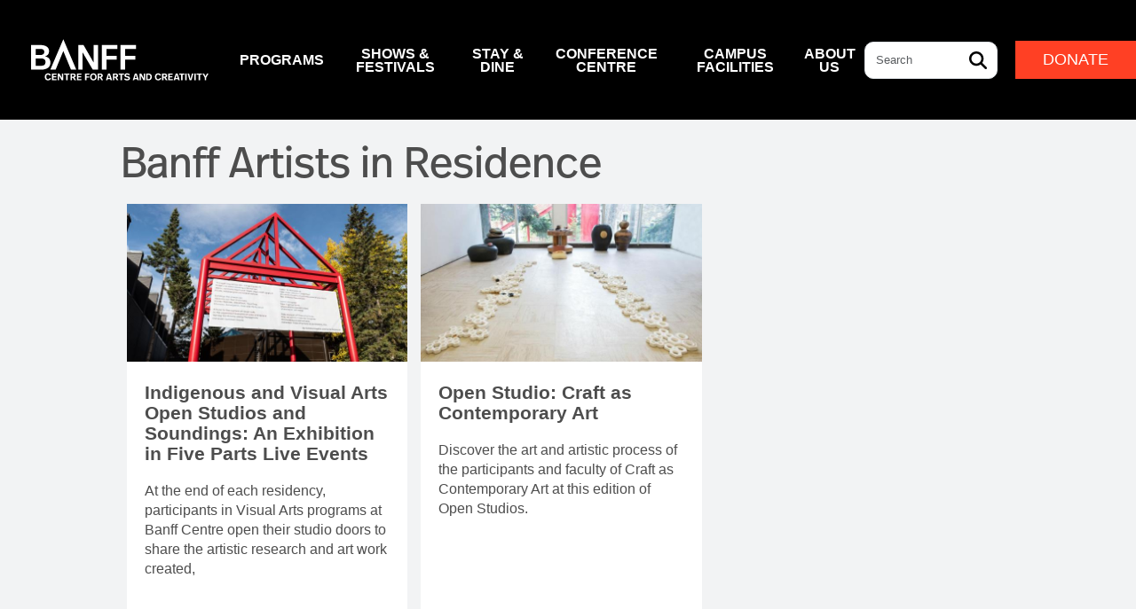

--- FILE ---
content_type: text/html; charset=UTF-8
request_url: https://www.banffcentre.ca/event-tags/banff-artists-residence
body_size: 35591
content:


<!-- THEME DEBUG -->
<!-- THEME HOOK: 'html' -->
<!-- FILE NAME SUGGESTIONS:
   ▪️ html--taxonomy--term--5528.html.twig
   ▪️ html--taxonomy--term--%.html.twig
   ▪️ html--taxonomy--term.html.twig
   ▪️ html--taxonomy.html.twig
   ✅ html.html.twig
-->
<!-- 💡 BEGIN CUSTOM TEMPLATE OUTPUT from 'themes/custom/tbc_custom/templates/layout/html.html.twig' -->

<!DOCTYPE html>
<html lang="en" dir="ltr" prefix="og: https://ogp.me/ns#">
  <head>
    <meta charset="utf-8" />
<script type="text/javascript" id="Cookiebot" src="https://consent.cookiebot.com/uc.js" data-cbid="8789bb4e-7713-4274-bb89-68fd87caad70" async="async"></script>
<link rel="canonical" href="https://www.banffcentre.ca/event-tags/banff-artists-residence" />
<meta property="og:site_name" content="Banff Centre for Arts and Creativity" />
<meta name="Generator" content="Drupal 10 (https://www.drupal.org)" />
<meta name="MobileOptimized" content="width" />
<meta name="HandheldFriendly" content="true" />
<meta name="viewport" content="width=device-width, initial-scale=1.0" />
<script type="application/ld+json">{
    "@context": "https://schema.org",
    "@graph": [
        {
            "@type": "WebSite",
            "name": "Banff Centre for Arts and Creativity",
            "url": "https://www.banffcentre.ca"
        }
    ]
}</script>
<link rel="icon" href="/themes/custom/tbc_custom/favicon.ico" type="image/vnd.microsoft.icon" />
<link rel="alternate" hreflang="en" href="https://www.banffcentre.ca/event-tags/banff-artists-residence" />

    <meta name="viewport" content="width=device-width, initial-scale=1, maximum-scale=1"/>
    <meta name="format-detection" content="telephone=no"/>
    <meta name=facebook-domain-verification content=uebboa3pv8dzjk8f75npd5vunqqqj1 />
    <title>Banff Artists in Residence | Banff Centre for Arts and Creativity</title>
      <link rel="stylesheet" media="all" href="/libraries/drupal-superfish/css/superfish.css?t8ijfi" />
<link rel="stylesheet" media="all" href="/core/modules/system/css/components/align.module.css?t8ijfi" />
<link rel="stylesheet" media="all" href="/core/modules/system/css/components/fieldgroup.module.css?t8ijfi" />
<link rel="stylesheet" media="all" href="/core/modules/system/css/components/container-inline.module.css?t8ijfi" />
<link rel="stylesheet" media="all" href="/core/modules/system/css/components/clearfix.module.css?t8ijfi" />
<link rel="stylesheet" media="all" href="/core/modules/system/css/components/details.module.css?t8ijfi" />
<link rel="stylesheet" media="all" href="/core/modules/system/css/components/hidden.module.css?t8ijfi" />
<link rel="stylesheet" media="all" href="/core/modules/system/css/components/item-list.module.css?t8ijfi" />
<link rel="stylesheet" media="all" href="/core/modules/system/css/components/js.module.css?t8ijfi" />
<link rel="stylesheet" media="all" href="/core/modules/system/css/components/nowrap.module.css?t8ijfi" />
<link rel="stylesheet" media="all" href="/core/modules/system/css/components/position-container.module.css?t8ijfi" />
<link rel="stylesheet" media="all" href="/core/modules/system/css/components/reset-appearance.module.css?t8ijfi" />
<link rel="stylesheet" media="all" href="/core/modules/system/css/components/resize.module.css?t8ijfi" />
<link rel="stylesheet" media="all" href="/core/modules/system/css/components/system-status-counter.css?t8ijfi" />
<link rel="stylesheet" media="all" href="/core/modules/system/css/components/system-status-report-counters.css?t8ijfi" />
<link rel="stylesheet" media="all" href="/core/modules/system/css/components/system-status-report-general-info.css?t8ijfi" />
<link rel="stylesheet" media="all" href="/core/modules/system/css/components/tablesort.module.css?t8ijfi" />
<link rel="stylesheet" media="all" href="/core/modules/views/css/views.module.css?t8ijfi" />
<link rel="stylesheet" media="all" href="/modules/contrib/colorbox/styles/default/colorbox_style.css?t8ijfi" />
<link rel="stylesheet" media="all" href="/modules/contrib/cookiebot/css/cookiebot.css?t8ijfi" />
<link rel="stylesheet" media="all" href="/core/modules/layout_discovery/layouts/onecol/onecol.css?t8ijfi" />
<link rel="stylesheet" media="all" href="/modules/custom/tbc_festival_schedule/css/layout/global-styling.css?t8ijfi" />
<link rel="stylesheet" media="all" href="/modules/custom/tbc_theme/css/extra.admin.css?t8ijfi" />
<link rel="stylesheet" media="all" href="/modules/custom/tbc_theme/css/gin-custom.css?t8ijfi" />
<link rel="stylesheet" media="all" href="/themes/contrib/gin/dist/css/theme/font.css?t8ijfi" />
<link rel="stylesheet" media="all" href="/themes/contrib/gin/dist/css/theme/variables.css?t8ijfi" />
<link rel="stylesheet" media="all" href="/themes/contrib/gin/dist/css/components/tabs.css?t8ijfi" />
<link rel="stylesheet" media="all" href="/themes/contrib/gin/dist/css/theme/accent.css?t8ijfi" />
<link rel="stylesheet" media="all" href="/themes/contrib/gin/dist/css/theme/dialog.css?t8ijfi" />
<link rel="stylesheet" media="all" href="/themes/custom/tbc_custom/css/banner.css?t8ijfi" />
<link rel="stylesheet" media="all" href="/themes/custom/tbc_custom/css/partials/colorbox_custom.css?t8ijfi" />
<link rel="stylesheet" media="all" href="/themes/custom/tbc_custom/css/partials/cta-button-overrides.css?t8ijfi" />
<link rel="stylesheet" media="all" href="/themes/custom/tbc_custom/css/base/variables.css?t8ijfi" />
<link rel="stylesheet" media="all" href="/themes/custom/tbc_custom/css/partials/_embed.css?t8ijfi" />
<link rel="stylesheet" media="all" href="/themes/custom/tbc_custom/fonts/ffreal.css?t8ijfi" />
<link rel="stylesheet" media="all" href="/themes/custom/tbc_custom/fonts/ffreal-async.css?t8ijfi" />
<link rel="stylesheet" media="all" href="/themes/custom/tbc_custom/css/styles.css?t8ijfi" />
<link rel="stylesheet" media="all" href="/themes/custom/tbc_custom/css/partials/content_types/CT-Films.css?t8ijfi" />
<link rel="stylesheet" media="all" href="/themes/custom/tbc_custom/css/partials/hero-image-overrides.css?t8ijfi" />
<link rel="stylesheet" media="all" href="/themes/custom/tbc_custom/css/vendor/jquery-ui/jquery-ui.css?t8ijfi" />
<link rel="stylesheet" media="all" href="/themes/custom/tbc_custom/css/vendor/jquery-ui/jquery-ui.structure.css?t8ijfi" />
<link rel="stylesheet" media="all" href="/themes/custom/tbc_custom/css/vendor/jquery-ui/jquery-ui.theme.css?t8ijfi" />
<link rel="stylesheet" media="all" href="/themes/custom/tbc_custom/css/partials/paragraphs/multicolumn-buttons.css?t8ijfi" />
<link rel="stylesheet" media="all" href="/themes/contrib/gin/dist/css/components/dialog.css?t8ijfi" />

      <script type="application/json" data-drupal-selector="drupal-settings-json">{"path":{"baseUrl":"\/","pathPrefix":"","currentPath":"taxonomy\/term\/5528","currentPathIsAdmin":false,"isFront":false,"currentLanguage":"en"},"pluralDelimiter":"\u0003","suppressDeprecationErrors":true,"colorbox":{"transition":"elastic","speed":350,"opacity":0.85,"slideshow":false,"slideshowAuto":true,"slideshowSpeed":2500,"slideshowStart":"start slideshow","slideshowStop":"stop slideshow","current":"{current} of {total}","previous":"\u00ab Prev","next":"Next \u00bb","close":"","overlayClose":true,"returnFocus":true,"maxWidth":"100%","maxHeight":"100%","initialWidth":"75%","initialHeight":"75%","fixed":true,"scrolling":true,"mobiledetect":true,"mobiledevicewidth":"480px"},"cookiebot":{"message_placeholder_cookieconsent_optout_marketing_show":false,"message_placeholder_cookieconsent_optout_marketing":"\n\n\u003C!-- THEME DEBUG --\u003E\n\u003C!-- THEME HOOK: \u0027cookiebot_blocked_element_placeholder\u0027 --\u003E\n\u003C!-- BEGIN OUTPUT from \u0027modules\/contrib\/cookiebot\/templates\/cookiebot-blocked-element-placeholder.html.twig\u0027 --\u003E\n\u003Cdiv class=\u0022cookiebot cookieconsent-optout-marketing\u0022\u003E\n\t\u003Cdiv class=\u0022cookieconsent-optout-marketing__inner\u0022\u003E\n\t\t\u003Cp\u003EPlease \u003Ca href=\u0022!cookiebot_renew\u0022 class=\u0022cookieconsent-optout-marketing__cookiebot-renew\u0022\u003Eaccept marketing-cookies\u003C\/a\u003E to view this embedded content from \u003Ca href=\u0022!cookiebot_from_src_url\u0022 target=\u0022_blank\u0022 class=\u0022cookieconsent-optout-marketing__from-src-url\u0022\u003E!cookiebot_from_src_url\u003C\/a\u003E\u003C\/p\u003E\n\n\t\u003C\/div\u003E\n\u003C\/div\u003E\n\n\u003C!-- END OUTPUT from \u0027modules\/contrib\/cookiebot\/templates\/cookiebot-blocked-element-placeholder.html.twig\u0027 --\u003E\n\n"},"gin":{"darkmode":"0","darkmode_class":"gin--dark-mode","preset_accent_color":"neutral","accent_color":"#ff4024","preset_focus_color":"accent","focus_color":"","highcontrastmode":false,"highcontrastmode_class":"gin--high-contrast-mode"},"field_group":{"html_element":{"mode":"embed","context":"view","settings":{"classes":"embedTileGroup","show_empty_fields":false,"id":"","element":"div","show_label":false,"label_element":"h3","label_element_classes":"","attributes":"","effect":"none","speed":"fast"}}},"ajaxTrustedUrl":{"\/search":true},"superfish":{"superfish-main":{"id":"superfish-main","sf":{"delay":400,"animation":{"opacity":"show"},"speed":0,"autoArrows":false,"dropShadows":false},"plugins":{"touchscreen":{"behaviour":1,"mode":"always_active"},"supposition":true,"supersubs":true}}},"user":{"uid":0,"permissionsHash":"c76638b16320e095046648354fb299173e576a6520c25a62cf2dcc705d177888"}}</script>
<script src="/themes/contrib/gin/dist/js/init.js?t8ijfi"></script>
<script src="/core/misc/drupalSettingsLoader.js?v=10.5.8"></script>
<script src="https://use.fontawesome.com/releases/v6.5.2/js/all.js" defer crossorigin="anonymous"></script>
<script src="https://use.fontawesome.com/releases/v6.5.2/js/v4-shims.js" defer crossorigin="anonymous"></script>


    <script type="application/javascript" >
      // Your existing GTM container snippet rest back to old code.
      (function(w,d,s,l,i){w[l]=w[l]||[];w[l].push({'gtm.start':
      new Date().getTime(),event:'gtm.js'});var f=d.getElementsByTagName(s)[0],
      j=d.createElement(s),dl=l!='dataLayer'?'&l='+l:'';j.async=true;j.src=
      'https://www.googletagmanager.com/gtm.js?id='+i+dl;f.parentNode.insertBefore(j,f);
      })(window,document,'script','dataLayer','GTM-TPHVRH');
    </script>
     
  </head>
  <body class="html site-page no-sidebars">
    <noscript><iframe  data-src="https://www.googletagmanager.com/ns.html?id=GTM-TPHVRH"
    height="0" width="0" style="display:none;visibility:hidden"></iframe></noscript>
        <a href="#main-content" class="visually-hidden focusable">
      Skip to main content
    </a>
    
    

<!-- THEME DEBUG -->
<!-- THEME HOOK: 'off_canvas_page_wrapper' -->
<!-- 💡 BEGIN CUSTOM TEMPLATE OUTPUT from 'themes/custom/tbc_custom/templates/system/off-canvas-page-wrapper.html.twig' -->
      

<!-- THEME DEBUG -->
<!-- THEME HOOK: 'page' -->
<!-- FILE NAME SUGGESTIONS:
   ▪️ page--taxonomy--term--5528.html.twig
   ▪️ page--taxonomy--term--%.html.twig
   ▪️ page--taxonomy--term.html.twig
   ▪️ page--taxonomy.html.twig
   ✅ page.html.twig
-->
<!-- 💡 BEGIN CUSTOM TEMPLATE OUTPUT from 'themes/custom/tbc_custom/templates/layout/page.html.twig' -->


<div class="gin-secondary-toolbar layout-container">
  <div class="gin-breadcrumb-wrapper">
      
    </div>
  
</div>




<div id='page-wrapper page-wrapper__node-edit-form'>
  	
  	<!-- drupal 7 has style="min-height: calc(100vh - 402px);"
	  added to the page div -->
	<div id='page' class="container-fluid">
		<div id="main-header">
			<nav class="navbar navbar-expand-xl navbar-dark">
  <div class="container-fluid tbcNavigationBar">
    <a href="/" title="Home" id="logo" class="navbar-brand">
      <img id="logoImage" src="/themes/custom/tbc_custom/logo.svg" alt="Banff Centre" class="full" width="auto" height="86px">
    </a>

    <button class="navbar-toggler tb-megamenu-button" type="button" data-bs-toggle="collapse" data-target=".nav-collapse" data-toggle="collapse" data-bs-target="#navbarSupportedContent" aria-controls="navbarSupportedContent" aria-expanded="false" aria-label="ToggleNavigation">
      <span id="mobile-menu-button" class="navbar-toggler-icon"></span>
    </button>

    <div class="nav-collapse collapse navbar-collapse" id="navbarSupportedContent">
              

<!-- THEME DEBUG -->
<!-- THEME HOOK: 'region' -->
<!-- FILE NAME SUGGESTIONS:
   ✅ region--navigation.html.twig
   ▪️ region.html.twig
-->
<!-- 💡 BEGIN CUSTOM TEMPLATE OUTPUT from 'themes/custom/tbc_custom/templates/region/region--navigation.html.twig' -->
        

<!-- THEME DEBUG -->
<!-- THEME HOOK: 'block' -->
<!-- FILE NAME SUGGESTIONS:
   ▪️ block--mainnavigation-2.html.twig
   ▪️ block--superfish--main.html.twig
   ▪️ block--superfish.html.twig
   ▪️ block--superfish.html.twig
   ✅ block.html.twig
-->
<!-- 💡 BEGIN CUSTOM TEMPLATE OUTPUT from 'themes/custom/tbc_custom/templates/block/block.html.twig' -->
<div id="block-mainnavigation-2">
  
    
      

<!-- THEME DEBUG -->
<!-- THEME HOOK: 'superfish' -->
<!-- BEGIN OUTPUT from 'modules/contrib/superfish/templates/superfish.html.twig' -->

<ul id="superfish-main" class="menu sf-menu sf-main sf-horizontal sf-style-none program-cat">
  

<!-- THEME DEBUG -->
<!-- THEME HOOK: 'superfish_menu_items' -->
<!-- 💡 BEGIN CUSTOM TEMPLATE OUTPUT from 'themes/custom/tbc_custom/templates/navigation/superfish-menu-items.html.twig' -->




            
  <li id="main-menu-link-content23fb6ab4-84eb-453e-b1d4-e37548b15d3d" class="sf-depth-1 program-sub menuparent">
              <span class="sf-depth-1 program-link menuparent nolink">Programs</span>
        <ul class="submenuRegion sf-multicolumn">

    <li class="sf-multicolumn-wrapper flex-container">
        
            <ol class="orderedList" data-menuparent-title="programs">
                                                                                                                                        
                                                    
                        <div class="item-column">
              

<!-- THEME DEBUG -->
<!-- THEME HOOK: 'superfish_menu_items' -->
<!-- 💡 BEGIN CUSTOM TEMPLATE OUTPUT from 'themes/custom/tbc_custom/templates/navigation/superfish-menu-items.html.twig' -->




  
  <li id="main-menu-link-content6553a63e-ddef-4afd-96e1-657d028fb3f9" class="sf-depth-2 program-sub sf-no-children">
              <a href="/programs" class="sf-depth-2 program-link">View Programs</a>
                      </li>

<!-- END CUSTOM TEMPLATE OUTPUT from 'themes/custom/tbc_custom/templates/navigation/superfish-menu-items.html.twig' -->


            </div>
                                              
                                                    
                        <div class="item-column">
              

<!-- THEME DEBUG -->
<!-- THEME HOOK: 'superfish_menu_items' -->
<!-- 💡 BEGIN CUSTOM TEMPLATE OUTPUT from 'themes/custom/tbc_custom/templates/navigation/superfish-menu-items.html.twig' -->




                      
  <li id="main-menu-link-contentfc20e13a-87b2-448a-85aa-7ffa4ee6d582" class="sf-depth-2 program-sub sf-multicolumn-column menuparent">
        <div class="sf-multicolumn-column">
              <span class="sf-depth-2 program-link menuparent nolink">Arts</span>
            
            <ol class="orderedList" data-menuparent-title="arts">
                                                

<!-- THEME DEBUG -->
<!-- THEME HOOK: 'superfish_menu_items' -->
<!-- 💡 BEGIN CUSTOM TEMPLATE OUTPUT from 'themes/custom/tbc_custom/templates/navigation/superfish-menu-items.html.twig' -->




  
  <li id="main-menu-link-content7d2677c3-c9de-4bc3-a106-80e63e2a2283" class="sf-depth-3 program-sub sf-no-children">
              <a href="/indigenous-arts" class="sf-depth-3 program-link">Indigenous Arts</a>
                      </li>

  
  <li id="main-menu-link-content62b87682-3cf1-45ae-b592-6e12582b34c9" class="sf-depth-3 program-sub sf-no-children">
              <a href="/visual-arts" class="sf-depth-3 program-link">Visual Arts</a>
                      </li>

  
  <li id="main-menu-link-contentfd769103-ecf5-4259-b9f9-a9719db17ec0" class="sf-depth-3 program-sub sf-no-children">
              <a href="/literary-arts" class="sf-depth-3 program-link">Literary Arts</a>
                      </li>

  
  <li id="main-menu-link-content1cf941ca-0a06-4608-9dba-3ada651e30e2" class="sf-depth-3 program-sub sf-no-children">
              <a href="/dance" class="sf-depth-3 program-link">Dance</a>
                      </li>

  
  <li id="main-menu-link-content533fb339-29d7-4693-9c9e-0615c8d8c68e" class="sf-depth-3 program-sub sf-no-children">
              <a href="/music" class="sf-depth-3 program-link">Music</a>
                      </li>

  
  <li id="main-menu-link-content13570314-cd9c-40dd-9e34-714b94851668" class="sf-depth-3 program-sub sf-no-children">
              <a href="/opera" class="sf-depth-3 program-link">Opera</a>
                      </li>

  
  <li id="main-menu-link-content031a56f5-9d51-465d-bdf9-845b0f679908" class="sf-depth-3 program-sub sf-no-children">
              <a href="/theatre" class="sf-depth-3 program-link">Theatre</a>
                      </li>

  
  <li id="main-menu-link-content1faff30b-8a69-4f27-838e-0d7e852845e8" class="sf-depth-3 program-sub sf-no-children">
              <a href="/mountain-culture" class="sf-depth-3 program-link">Mountain Culture</a>
                      </li>

  
  <li id="main-menu-link-contentee8aaa7e-65a8-4a73-abc2-e5758d8f962f" class="sf-depth-3 program-sub sf-no-children">
              <a href="/professional-training-programs" class="sf-depth-3 program-link">Professional Training Programs</a>
                      </li>

  
  <li id="main-menu-link-content4a4f51b7-60ae-4784-a4bf-0f6858ba213f" class="sf-depth-3 program-sub sf-no-children">
              <a href="/leighton-artist-studios" class="sf-depth-3 program-link">Leighton Artist Studios</a>
                      </li>

  
  <li id="main-menu-link-contentf31a5c15-6a3d-46cf-bc60-657eaa09fa80" class="sf-depth-3 program-sub sf-no-children">
              <a href="/independent-studio-residencies" class="sf-depth-3 program-link">Independent Studios</a>
                      </li>

<!-- END CUSTOM TEMPLATE OUTPUT from 'themes/custom/tbc_custom/templates/navigation/superfish-menu-items.html.twig' -->


        
      </ol>            </div>  </li>

<!-- END CUSTOM TEMPLATE OUTPUT from 'themes/custom/tbc_custom/templates/navigation/superfish-menu-items.html.twig' -->


            </div>
                                              
                                                                                                                                                                            
                        <div class="item-column">
              

<!-- THEME DEBUG -->
<!-- THEME HOOK: 'superfish_menu_items' -->
<!-- 💡 BEGIN CUSTOM TEMPLATE OUTPUT from 'themes/custom/tbc_custom/templates/navigation/superfish-menu-items.html.twig' -->




                      
  <li id="main-menu-link-content1f9c92a6-762d-4c67-bee0-56e677ab0c9d" class="sf-depth-2 program-sub sf-multicolumn-column menuparent">
        <div class="sf-multicolumn-column">
              <span class="sf-depth-2 program-link menuparent nolink">Leadership</span>
            
            <ol class="orderedList" data-menuparent-title="leadership">
                                                

<!-- THEME DEBUG -->
<!-- THEME HOOK: 'superfish_menu_items' -->
<!-- 💡 BEGIN CUSTOM TEMPLATE OUTPUT from 'themes/custom/tbc_custom/templates/navigation/superfish-menu-items.html.twig' -->




  
  <li id="main-menu-link-contentd61af913-760b-459a-8b1a-423b8bf92fb0" class="sf-depth-3 program-sub sf-no-children">
              <a href="/indigenous-leadership" class="sf-depth-3 program-link">Indigenous Leadership</a>
                      </li>

  
  <li id="main-menu-link-contenta7ca59f5-7d3a-4b3b-a12b-b86107576762" class="sf-depth-3 program-sub sf-no-children">
              <a href="/cultural-leadership" class="sf-depth-3 program-link">Cultural Leadership</a>
                      </li>

<!-- END CUSTOM TEMPLATE OUTPUT from 'themes/custom/tbc_custom/templates/navigation/superfish-menu-items.html.twig' -->


        
      </ol>            </div>  </li>

<!-- END CUSTOM TEMPLATE OUTPUT from 'themes/custom/tbc_custom/templates/navigation/superfish-menu-items.html.twig' -->


            </div>
                  
      </ol>        </li></ul>      </li>

            
  <li id="main-menu-link-contentb2af9045-db19-47c6-a41f-bd627c3fe8b8" class="sf-depth-1 program-sub menuparent">
              <span class="sf-depth-1 program-link menuparent nolink">Shows &amp; Festivals</span>
        <ul class="submenuRegion sf-multicolumn">

    <li class="sf-multicolumn-wrapper flex-container">
        
            <ol class="orderedList" data-menuparent-title="shows-amp-festivals">
                                                                                                                                        
                                                    
                        <div class="item-column">
              

<!-- THEME DEBUG -->
<!-- THEME HOOK: 'superfish_menu_items' -->
<!-- 💡 BEGIN CUSTOM TEMPLATE OUTPUT from 'themes/custom/tbc_custom/templates/navigation/superfish-menu-items.html.twig' -->




                      
  <li id="main-menu-link-content63cff291-a555-486d-9125-6f6a340a569a" class="sf-depth-2 program-sub sf-multicolumn-column menuparent">
        <div class="sf-multicolumn-column">
              <a href="/events" class="sf-depth-2 program-link menuparent">Events</a>
            
            <ol class="orderedList" data-menuparent-title="events">
                                                

<!-- THEME DEBUG -->
<!-- THEME HOOK: 'superfish_menu_items' -->
<!-- 💡 BEGIN CUSTOM TEMPLATE OUTPUT from 'themes/custom/tbc_custom/templates/navigation/superfish-menu-items.html.twig' -->




  
  <li id="main-menu-link-content7181bd71-6b01-47f7-baf4-80c7755fc2af" class="sf-depth-3 program-sub sf-no-children">
              <a href="/events" class="sf-depth-3 program-link">Performances &amp; Arts Events</a>
                      </li>

  
  <li id="main-menu-link-contente2907905-3923-45c0-8136-d00bf58c1956" class="sf-depth-3 program-sub sf-no-children">
              <a href="/walter-phillips-gallery" class="sf-depth-3 program-link">Walter Phillips Gallery</a>
                      </li>

  
  <li id="main-menu-link-contentf51bd7c5-a063-445a-9b28-63bd7602078e" class="sf-depth-3 program-sub sf-no-children">
              <a href="/house-programs" class="sf-depth-3 program-link">House Programs</a>
                      </li>

  
  <li id="main-menu-link-contentdbbddd0d-acf9-43ab-b2de-b2c5c3f2382f" class="sf-depth-3 program-sub sf-no-children">
              <a href="/box-office" class="sf-depth-3 program-link">Box Office</a>
                      </li>

<!-- END CUSTOM TEMPLATE OUTPUT from 'themes/custom/tbc_custom/templates/navigation/superfish-menu-items.html.twig' -->


        
      </ol>            </div>  </li>

<!-- END CUSTOM TEMPLATE OUTPUT from 'themes/custom/tbc_custom/templates/navigation/superfish-menu-items.html.twig' -->


            </div>
                                              
                                                                                                                                                                                                                                                          
                        <div class="item-column">
              

<!-- THEME DEBUG -->
<!-- THEME HOOK: 'superfish_menu_items' -->
<!-- 💡 BEGIN CUSTOM TEMPLATE OUTPUT from 'themes/custom/tbc_custom/templates/navigation/superfish-menu-items.html.twig' -->




                      
  <li id="main-menu-link-content8d2d4e7c-7bc7-4659-9dbc-20ec9dc50ce0" class="sf-depth-2 program-sub sf-multicolumn-column menuparent">
        <div class="sf-multicolumn-column">
              <a href="/banffmountainfestival" class="sf-depth-2 program-link menuparent">Mountain Film Festival</a>
            
            <ol class="orderedList" data-menuparent-title="mountain-film-festival">
                                                

<!-- THEME DEBUG -->
<!-- THEME HOOK: 'superfish_menu_items' -->
<!-- 💡 BEGIN CUSTOM TEMPLATE OUTPUT from 'themes/custom/tbc_custom/templates/navigation/superfish-menu-items.html.twig' -->




  
  <li id="main-menu-link-contentb7841498-32ef-4256-a50a-d1010059096d" class="sf-depth-3 program-sub sf-no-children">
              <a href="/banffmountainfestival/tour" class="sf-depth-3 program-link">World Tour</a>
                      </li>

  
  <li id="main-menu-link-content729e54c6-582b-4b54-a47f-5d7b7758da1d" class="sf-depth-3 program-sub sf-no-children">
              <a href="/banffmountainfestival/onlinefilms" class="sf-depth-3 program-link">Watch Films Online</a>
                      </li>

  
  <li id="main-menu-link-content91018c90-cff9-452e-94c6-f6729468c9bb" class="sf-depth-3 program-sub sf-no-children">
              <a href="/film-fest" class="sf-depth-3 program-link">Festival in Banff</a>
                      </li>

  
  <li id="main-menu-link-content651f0680-7adc-47fb-adff-8ae813f64456" class="sf-depth-3 program-sub sf-no-children">
              <a href="/film-fest/competitions" class="sf-depth-3 program-link">Competitions, Awards &amp; Workshops</a>
                      </li>

<!-- END CUSTOM TEMPLATE OUTPUT from 'themes/custom/tbc_custom/templates/navigation/superfish-menu-items.html.twig' -->


        
      </ol>            </div>  </li>

  
  <li id="main-menu-link-contenta5023875-a6ff-4a35-af2d-45e675d1af37" class="sf-depth-2 program-sub sf-no-children">
              <a href="/bisqc" class="sf-depth-2 program-link">Banff International String Quartet Competition</a>
                      </li>

<!-- END CUSTOM TEMPLATE OUTPUT from 'themes/custom/tbc_custom/templates/navigation/superfish-menu-items.html.twig' -->


            </div>
                  
      </ol>        </li></ul>      </li>

            
  <li id="main-menu-link-contentb67d0a79-5959-460a-ba0c-6325db8dc129" class="sf-depth-1 program-sub menuparent">
              <span class="sf-depth-1 program-link menuparent nolink">Stay &amp; Dine</span>
        <ul class="submenuRegion sf-multicolumn">

    <li class="sf-multicolumn-wrapper ">
        
            <ol class="orderedList" data-menuparent-title="stay-amp-dine">
                          <li id="mmain-menu-link-contentaad5df21-fde0-402f-bf47-55b763a8c965"  class="sf-depth-2 program-sub sf-multicolumn-column menuparent">
            <div class="sf-multicolumn-column">

              <ol class="orderedList">
                <li id="main-menu-link-contentcfb44ae8-dee4-484c-b7b3-d1c3f297b0d4" class="restaurantLogosListContainer" style="">

                <div class="row">
                  <div class="col">
                    <a href="/maclab-bistro" class="restaurantLogosLink maclab" style="">
                      <img src="/themes/custom/tbc_custom/images/MACLAB_REV_RGB.png" class="restaurantLogos">
                    </a>
                  </div>
                  <div class="col">
                    <a href="/vistas-dining-room" class="restaurantLogosLink vistas" style="">
                      <img src="/themes/custom/tbc_custom/images/VISTAS_REV_RGB.png" class="restaurantLogos">
                    </a>
                  </div>
                </div>
                </li>
              </ol>
            </div>
          </li>
                                                  

<!-- THEME DEBUG -->
<!-- THEME HOOK: 'superfish_menu_items' -->
<!-- 💡 BEGIN CUSTOM TEMPLATE OUTPUT from 'themes/custom/tbc_custom/templates/navigation/superfish-menu-items.html.twig' -->




                      
  <li id="main-menu-link-content947506b5-4b7f-45ed-b8c3-a3adad04c088" class="sf-depth-2 program-sub sf-multicolumn-column menuparent">
        <div class="sf-multicolumn-column">
              <a href="/dining-banff-centre" class="sf-depth-2 program-link menuparent">Restaurants</a>
            
            <ol class="orderedList" data-menuparent-title="restaurants">
                                                

<!-- THEME DEBUG -->
<!-- THEME HOOK: 'superfish_menu_items' -->
<!-- 💡 BEGIN CUSTOM TEMPLATE OUTPUT from 'themes/custom/tbc_custom/templates/navigation/superfish-menu-items.html.twig' -->




  
  <li id="main-menu-link-content4caca17b-8040-495f-a542-399a2c80f0d8" class="sf-depth-3 program-sub sf-no-children">
              <a href="/maclab-bistro" class="sf-depth-3 program-link">Maclab Bistro</a>
                      </li>

  
  <li id="main-menu-link-contentb1fb710e-88fe-45f5-9c20-339cc9aa979d" class="sf-depth-3 program-sub sf-no-children">
              <a href="/vistas-dining-room" class="sf-depth-3 program-link">Vistas Dining Room</a>
                      </li>

  
  <li id="main-menu-link-content5911051a-36b7-4476-820d-f0b4e4ee12bb" class="sf-depth-3 program-sub sf-no-children">
              <a href="/three-ravens-restaurant-wine-bar" class="sf-depth-3 program-link">Three Ravens Restaurant &amp; Wine Bar (closed)</a>
                      </li>

<!-- END CUSTOM TEMPLATE OUTPUT from 'themes/custom/tbc_custom/templates/navigation/superfish-menu-items.html.twig' -->


        
      </ol>            </div>  </li>

  
  <li id="main-menu-link-contentaad5df21-fde0-402f-bf47-55b763a8c965" class="sf-depth-2 program-sub sf-no-children">
              <a href="/hotels" class="sf-depth-2 program-link">Hotels</a>
                      </li>

  
  <li id="main-menu-link-contentcbc8c341-2708-4c96-8772-20e2a03a5912" class="sf-depth-2 program-sub sf-no-children">
              <a href="/banquets-and-receptions" class="sf-depth-2 program-link">Banquets &amp; Receptions</a>
                      </li>

<!-- END CUSTOM TEMPLATE OUTPUT from 'themes/custom/tbc_custom/templates/navigation/superfish-menu-items.html.twig' -->


        
      </ol>        </li></ul>      </li>

            
  <li id="main-menu-link-content8e1b41ef-e260-4221-9b4b-97c514e188d4" class="sf-depth-1 program-sub menuparent">
              <span class="sf-depth-1 program-link menuparent nolink">Conference Centre</span>
        <ul class="submenuRegion sf-multicolumn">

    <li class="sf-multicolumn-wrapper ">
        
            <ol class="orderedList" data-menuparent-title="conference-centre">
                                                

<!-- THEME DEBUG -->
<!-- THEME HOOK: 'superfish_menu_items' -->
<!-- 💡 BEGIN CUSTOM TEMPLATE OUTPUT from 'themes/custom/tbc_custom/templates/navigation/superfish-menu-items.html.twig' -->




  
  <li id="main-menu-link-content5c7b3beb-d594-4ce6-ab9c-a6147afe841a" class="sf-depth-2 program-sub sf-no-children">
              <a href="/conferences" class="sf-depth-2 program-link">Our Conference Centre</a>
                      </li>

  
  <li id="main-menu-link-content49cde419-dc6b-4091-8930-a0b592cace0c" class="sf-depth-2 program-sub sf-no-children">
              <a href="/conferences/meet-connect" class="sf-depth-2 program-link">Meeting Spaces &amp; Convention Facilities</a>
                      </li>

  
  <li id="main-menu-link-content88e8a4d0-b1d8-4f5f-9900-65990e60932f" class="sf-depth-2 program-sub sf-no-children">
              <a href="/conferences/hotels-dining" class="sf-depth-2 program-link">Hotel &amp; Dining</a>
                      </li>

  
  <li id="main-menu-link-content21d32a80-6d68-47c3-8e74-b23a93467d6a" class="sf-depth-2 program-sub sf-no-children">
              <a href="/conferences/destination" class="sf-depth-2 program-link">The Destination</a>
                      </li>

<!-- END CUSTOM TEMPLATE OUTPUT from 'themes/custom/tbc_custom/templates/navigation/superfish-menu-items.html.twig' -->


        
      </ol>        </li></ul>      </li>

            
  <li id="main-menu-link-contentc3aee6ab-57a3-4361-b4a4-9cb07dbea2ef" class="sf-depth-1 program-sub menuparent">
              <span class="sf-depth-1 program-link menuparent nolink">Campus Facilities</span>
        <ul class="submenuRegion sf-multicolumn">

    <li class="sf-multicolumn-wrapper ">
        
            <ol class="orderedList" data-menuparent-title="campus-facilities">
                                                

<!-- THEME DEBUG -->
<!-- THEME HOOK: 'superfish_menu_items' -->
<!-- 💡 BEGIN CUSTOM TEMPLATE OUTPUT from 'themes/custom/tbc_custom/templates/navigation/superfish-menu-items.html.twig' -->




  
  <li id="main-menu-link-contentd92405e8-bae1-49bc-a125-a13fc8fa80bb" class="sf-depth-2 program-sub sf-no-children">
              <a href="/sally-borden-fitness-and-recreation" class="sf-depth-2 program-link">Sally Borden Fitness</a>
                      </li>

  
  <li id="main-menu-link-content31b0e421-7431-4a94-a9af-f3bf3dae50c9" class="sf-depth-2 program-sub sf-no-children">
              <a href="/walter-phillips-gallery" class="sf-depth-2 program-link">Walter Phillips Gallery</a>
                      </li>

  
  <li id="main-menu-link-content025d6bad-3331-46af-b7dc-fa8dc337d27c" class="sf-depth-2 program-sub sf-no-children">
              <a href="/library-archives" class="sf-depth-2 program-link">Library &amp; Archives</a>
                      </li>

  
  <li id="main-menu-link-contentd0cbf985-1e67-464a-a033-d155e0cdabf6" class="sf-depth-2 program-sub sf-no-children">
              <a href="/artist-facilities" class="sf-depth-2 program-link">Artist Facilities</a>
                      </li>

  
  <li id="main-menu-link-content461be763-9af4-4940-89bf-1852bf1887f5" class="sf-depth-2 program-sub sf-no-children">
              <a href="/maps-directions" class="sf-depth-2 program-link">Map &amp; Directions</a>
                      </li>

  
  <li id="main-menu-link-content8d5e8f05-cae5-4f7d-a97a-93c52e35b826" class="sf-depth-2 program-sub sf-no-children">
              <a href="/webcam" class="sf-depth-2 program-link">Webcam</a>
                      </li>

<!-- END CUSTOM TEMPLATE OUTPUT from 'themes/custom/tbc_custom/templates/navigation/superfish-menu-items.html.twig' -->


        
      </ol>        </li></ul>      </li>

            
  <li id="main-menu-link-contentb72f00f7-9b7f-4a7d-a57a-17cb8a77a369" class="sf-depth-1 program-sub menuparent">
              <a href="/about-us" class="sf-depth-1 program-link menuparent">About Us</a>
        <ul class="submenuRegion sf-multicolumn">

    <li class="sf-multicolumn-wrapper ">
        
            <ol class="orderedList" data-menuparent-title="about-us">
                                                

<!-- THEME DEBUG -->
<!-- THEME HOOK: 'superfish_menu_items' -->
<!-- 💡 BEGIN CUSTOM TEMPLATE OUTPUT from 'themes/custom/tbc_custom/templates/navigation/superfish-menu-items.html.twig' -->




  
  <li id="main-menu-link-content19f15bd7-ede3-4d52-bb71-258227386df8" class="sf-depth-2 program-sub sf-no-children">
              <a href="/about-us" class="sf-depth-2 program-link">About Us</a>
                      </li>

  
  <li id="main-menu-link-contentf61980b1-a0e4-4e2c-9e97-cf26cc5f5983" class="sf-depth-2 program-sub sf-no-children">
              <a href="/careers" class="sf-depth-2 program-link">Work With Us</a>
                      </li>

  
  <li id="main-menu-link-contentab7b6b92-6340-41c4-ac76-6798b36b3f01" class="sf-depth-2 program-sub sf-no-children">
              <a href="/subscribe" class="sf-depth-2 program-link">Subscribe to Newsletters</a>
                      </li>

  
  <li id="main-menu-link-content7ced2042-45b6-4723-a100-be887f41478d" class="sf-depth-2 program-sub sf-no-children">
              <a href="/support-us" class="sf-depth-2 program-link">Support Us</a>
                      </li>

  
  <li id="main-menu-link-content0a52107f-c31f-449f-ab21-5c2390b95d9c" class="sf-depth-2 program-sub sf-no-children">
              <a href="/contact-us" class="sf-depth-2 program-link">Contact Us</a>
                      </li>

  
  <li id="main-menu-link-contentbfb6f9c8-56ef-453d-a8d7-0b46327febfb" class="sf-depth-2 program-sub sf-no-children">
              <a href="/creative-pathways" class="sf-depth-2 program-link">Strategic Plan</a>
                      </li>

                      
  <li id="main-menu-link-content54bba169-d973-48a2-b803-cc2603118770" class="sf-depth-2 program-sub sf-multicolumn-column menuparent">
        <div class="sf-multicolumn-column">
              <span class="sf-depth-2 program-link menuparent nolink">Governance</span>
            
            <ol class="orderedList" data-menuparent-title="governance">
                                                

<!-- THEME DEBUG -->
<!-- THEME HOOK: 'superfish_menu_items' -->
<!-- 💡 BEGIN CUSTOM TEMPLATE OUTPUT from 'themes/custom/tbc_custom/templates/navigation/superfish-menu-items.html.twig' -->




  
  <li id="main-menu-link-content3868d4b4-e3d9-423f-ba3d-6b4af7454a92" class="sf-depth-3 program-sub sf-no-children">
              <a href="/banff-centre-foundation" class="sf-depth-3 program-link">Banff Centre Foundation</a>
                      </li>

  
  <li id="main-menu-link-contentaee297ba-9dc9-4cc2-b3f5-43a0e32eee17" class="sf-depth-3 program-sub sf-no-children">
              <a href="/banff-centre-board-governors" class="sf-depth-3 program-link">Board of Governors</a>
                      </li>

  
  <li id="main-menu-link-contentb138e71c-b9d5-42ac-b853-e6edbadf525e" class="sf-depth-3 program-sub sf-no-children">
              <a href="/leadership-group" class="sf-depth-3 program-link">Banff Centre Leadership Group</a>
                      </li>

<!-- END CUSTOM TEMPLATE OUTPUT from 'themes/custom/tbc_custom/templates/navigation/superfish-menu-items.html.twig' -->


        
      </ol>            </div>  </li>

<!-- END CUSTOM TEMPLATE OUTPUT from 'themes/custom/tbc_custom/templates/navigation/superfish-menu-items.html.twig' -->


        
      </ol>        </li></ul>      </li>

<!-- END CUSTOM TEMPLATE OUTPUT from 'themes/custom/tbc_custom/templates/navigation/superfish-menu-items.html.twig' -->


</ul>

<!-- END OUTPUT from 'modules/contrib/superfish/templates/superfish.html.twig' -->


  </div>

<!-- END CUSTOM TEMPLATE OUTPUT from 'themes/custom/tbc_custom/templates/block/block.html.twig' -->


      

<!-- END CUSTOM TEMPLATE OUTPUT from 'themes/custom/tbc_custom/templates/region/region--navigation.html.twig' -->


        

<!-- THEME DEBUG -->
<!-- THEME HOOK: 'region' -->
<!-- FILE NAME SUGGESTIONS:
   ✅ region--search-form.html.twig
   ▪️ region.html.twig
-->
<!-- 💡 BEGIN CUSTOM TEMPLATE OUTPUT from 'themes/custom/tbc_custom/templates/region/region--search-form.html.twig' -->
  

<!-- THEME DEBUG -->
<!-- THEME HOOK: 'block' -->
<!-- FILE NAME SUGGESTIONS:
   ✅ block--tbc-custom-searchapipagesearchblockform.html.twig
   ▪️ block--search-api-page-form-block.html.twig
   ▪️ block--search-api-page.html.twig
   ▪️ block.html.twig
-->
<!-- 💡 BEGIN CUSTOM TEMPLATE OUTPUT from 'themes/custom/tbc_custom/templates/block/block--tbc-custom-searchapipagesearchblockform.html.twig' -->

<div class="block--searchform d-flex">
    

<!-- THEME DEBUG -->
<!-- THEME HOOK: 'form' -->
<!-- FILE NAME SUGGESTIONS:
   ✅ form--search-api-page-block-form-tbc-search.html.twig
   ▪️ form.html.twig
-->
<!-- 💡 BEGIN CUSTOM TEMPLATE OUTPUT from 'themes/custom/tbc_custom/templates/form/form--search-api-page-block-form-tbc-search.html.twig' -->

<form action="/search" method="get" id="search-block-form" accept-charset="UTF-8">
  

<!-- THEME DEBUG -->
<!-- THEME HOOK: 'form_element' -->
<!-- BEGIN OUTPUT from 'core/modules/system/templates/form-element.html.twig' -->
<div class="js-form-item form-item js-form-type-search form-item-keys js-form-item-keys form-no-label">
      

<!-- THEME DEBUG -->
<!-- THEME HOOK: 'form_element_label' -->
<!-- BEGIN OUTPUT from 'core/modules/system/templates/form-element-label.html.twig' -->
<label for="edit-keys" class="visually-hidden">Search</label>
<!-- END OUTPUT from 'core/modules/system/templates/form-element-label.html.twig' -->


        

<!-- THEME DEBUG -->
<!-- THEME HOOK: 'input__search' -->
<!-- FILE NAME SUGGESTIONS:
   ✅ input--search.html.twig
   ✅ input--search.html.twig
   ▪️ input.html.twig
-->
<!-- 💡 BEGIN CUSTOM TEMPLATE OUTPUT from 'themes/custom/tbc_custom/templates/input/input--search.html.twig' -->
<div class="searchWrapper">
<input data-drupal-selector="edit-keys" data-np-intersection-state="visible" type="search" id="edit-keys" name="keys" value="" size="80" maxlength="255" class="form-search form-control header-search" placeholder="Search"></input>
 
</div>

<!-- END CUSTOM TEMPLATE OUTPUT from 'themes/custom/tbc_custom/templates/input/input--search.html.twig' -->


        </div>

<!-- END OUTPUT from 'core/modules/system/templates/form-element.html.twig' -->



<!-- THEME DEBUG -->
<!-- THEME HOOK: 'container' -->
<!-- BEGIN OUTPUT from 'core/modules/system/templates/container.html.twig' -->
<div data-drupal-selector="edit-actions" class="form-actions js-form-wrapper form-wrapper" id="edit-actions">

<!-- THEME DEBUG -->
<!-- THEME HOOK: 'input__submit' -->
<!-- FILE NAME SUGGESTIONS:
   ✅ input--submit.html.twig
   ✅ input--submit.html.twig
   ▪️ input.html.twig
-->
<!-- 💡 BEGIN CUSTOM TEMPLATE OUTPUT from 'themes/custom/tbc_custom/templates/input/input--submit.html.twig' -->
<input  class="search-form__submit button js-form-submit form-submit btn btn-primary searchBtn" data-drupal-selector="edit-submit" type="submit" id="edit-submit" value="Search"></input>
<div id="search-loader" class="loader" style="display: none;"></div>
 

<!-- END CUSTOM TEMPLATE OUTPUT from 'themes/custom/tbc_custom/templates/input/input--submit.html.twig' -->

</div>

<!-- END OUTPUT from 'core/modules/system/templates/container.html.twig' -->


</form>

<!-- END CUSTOM TEMPLATE OUTPUT from 'themes/custom/tbc_custom/templates/form/form--search-api-page-block-form-tbc-search.html.twig' -->

 

  <div class="col donateButtonWrapper">
   <a href="/support-us/donate" target="_blank"><button type="button" class="btn donateButton">Donate</button></a>
  </div>

</div>

<!-- END CUSTOM TEMPLATE OUTPUT from 'themes/custom/tbc_custom/templates/block/block--tbc-custom-searchapipagesearchblockform.html.twig' -->



<!-- END CUSTOM TEMPLATE OUTPUT from 'themes/custom/tbc_custom/templates/region/region--search-form.html.twig' -->


          </div><!-- /collapse navbar-collapse -->
  </div><!-- /container-fluid-->
</nav>
			<header class="region region-sticky">
				<div class="layout-container region-sticky__items">
					<div class="region-sticky__items__inner">
					
					
					</div>
				</div>
			</header>

			<div class="sticky-shadow"></div>

			<div class="content-header clearfix">
				<div class="layout-container">
					
				</div>
			</div>
		</div>

			
		<div id="main-wrapper" class="container">
			<div class="row container page-container">
				<div id="main" class="clearfix">
					
																					<div id="pre-content-wide">
							<div class="content">
								<div class="region region-pre-content-wide">
                                                     
                                    									<div data-drupal-messages-fallback class="hidden"></div>
																		
									
																		
								</div>
							</div>
						</div>
					
					<div id="content" >
						<div class="section">
							

<!-- THEME DEBUG -->
<!-- THEME HOOK: 'region' -->
<!-- FILE NAME SUGGESTIONS:
   ✅ region--content.html.twig
   ▪️ region.html.twig
-->
<!-- 💡 BEGIN CUSTOM TEMPLATE OUTPUT from 'themes/custom/tbc_custom/templates/region/region--content.html.twig' -->

  <div class="regionContent">
    <div data-drupal-messages-fallback class="hidden"></div>

<!-- THEME DEBUG -->
<!-- THEME HOOK: 'block' -->
<!-- FILE NAME SUGGESTIONS:
   ▪️ block--tbc-custom-content.html.twig
   ▪️ block--system-main-block.html.twig
   ▪️ block--system.html.twig
   ✅ block.html.twig
-->
<!-- 💡 BEGIN CUSTOM TEMPLATE OUTPUT from 'themes/custom/tbc_custom/templates/block/block.html.twig' -->
<div id="block-tbc-custom-content">
  
    
      

<!-- THEME DEBUG -->
<!-- THEME HOOK: 'container' -->
<!-- BEGIN OUTPUT from 'core/modules/system/templates/container.html.twig' -->
<div class="views-element-container">

<!-- THEME DEBUG -->
<!-- THEME HOOK: 'views_view' -->
<!-- BEGIN OUTPUT from 'core/modules/views/templates/views-view.html.twig' -->
<div class="mosaicgrid js-view-dom-id-649bed67ec0975365535f2f04fd847f573c6c307980ce480a9baa222aaad8bd6">
  
  
  

      <header>
      <h1>Banff Artists in Residence</h1>
    </header>
  
  
  

  

<!-- THEME DEBUG -->
<!-- THEME HOOK: 'views_bootstrap_grid__page' -->
<!-- FILE NAME SUGGESTIONS:
   ✅ views-bootstrap-grid--page.html.twig
   ✅ views-bootstrap-grid--page.html.twig
   ▪️ views-bootstrap-grid.html.twig
-->
<!-- 💡 BEGIN CUSTOM TEMPLATE OUTPUT from 'themes/custom/tbc_custom/templates/views/views-bootstrap-grid--page.html.twig' -->
<style>
.views-view-grid .row {
display: flex;
flex-direction: row;
}
.views-view-grid .row > div {
order: initial;
}
</style>

<div id="views-bootstrap-taxonomy-term-page-1"  class="grid">
  <div class="row">
          <div class="col-12 col-sm-12 col-md-6 col-lg-6 col-xl-4 col-xxl-4">

<!-- THEME DEBUG -->
<!-- THEME HOOK: 'ds_entity_view' -->
<!-- BEGIN OUTPUT from 'modules/contrib/ds/templates/ds-entity-view.html.twig' -->


<!-- THEME DEBUG -->
<!-- THEME HOOK: 'ds_1col' -->
<!-- FILE NAME SUGGESTIONS:
   ▪️ ds-1col--node--14850.html.twig
   ✅ ds-1col--node-event-embed.html.twig
   ▪️ ds-1col--node-event.html.twig
   ▪️ ds-1col--node-embed.html.twig
   ▪️ ds-1col--node.html.twig
   ▪️ ds-1col.html.twig
   ▪️ ds-1col.html.twig
-->
<!-- 💡 BEGIN CUSTOM TEMPLATE OUTPUT from 'themes/custom/tbc_custom/templates/layout/ds-1col--node-event-embed.html.twig' -->









<div class="contextual_links_wrapper">
    
</div>

<a href="/events/open-studios-soundings-exhibition-five-parts">
  <div  class="node node--type-event node--view-mode-embed basic-box content-tiles eventTileWrapper">
        

<!-- THEME DEBUG -->
<!-- THEME HOOK: 'field_group_html_element' -->
<!-- FILE NAME SUGGESTIONS:
   ▪️ field-group-html-element--node--event--group-event-tile-wrapper.html.twig
   ▪️ field-group-html-element--node--event--div.html.twig
   ▪️ field-group-html-element--node--group-event-tile-wrapper.html.twig
   ▪️ field-group-html-element--node--event.html.twig
   ▪️ field-group-html-element--node--div.html.twig
   ✅ field-group-html-element--group-event-tile-wrapper.html.twig
   ▪️ field-group-html-element--event.html.twig
   ▪️ field-group-html-element--node.html.twig
   ▪️ field-group-html-element--div.html.twig
   ▪️ field-group-html-element.html.twig
-->
<!-- 💡 BEGIN CUSTOM TEMPLATE OUTPUT from 'themes/custom/tbc_custom/templates/field/field-group-html-element--group-event-tile-wrapper.html.twig' -->
<div  class="embedTileGroup">
      

<!-- THEME DEBUG -->
<!-- THEME HOOK: 'field' -->
<!-- FILE NAME SUGGESTIONS:
   ▪️ field--default--node--field-feature-image--event--embed.html.twig
   ▪️ field--default--node--field-feature-image--event.html.twig
   ▪️ field--default--node--event--embed.html.twig
   ▪️ field--default--node--event.html.twig
   ▪️ field--default--node--field-feature-image.html.twig
   ▪️ field--default--field-feature-image--event--embed.html.twig
   ▪️ field--default--field-feature-image--event.html.twig
   ▪️ field--default--event--embed.html.twig
   ▪️ field--default--event.html.twig
   ▪️ field--default--field-feature-image.html.twig
   ▪️ field--default.html.twig
   ▪️ field--theme-ds-field-default.html.twig
   ▪️ field--node--field-feature-image--event.html.twig
   ▪️ field--node--field-feature-image.html.twig
   ▪️ field--node--event.html.twig
   ▪️ field--field-feature-image.html.twig
   ▪️ field--entity-reference.html.twig
   ✅ field.html.twig
-->
<!-- 💡 BEGIN CUSTOM TEMPLATE OUTPUT from 'themes/custom/tbc_custom/templates/field/field.html.twig' -->

                              

<!-- THEME DEBUG -->
<!-- THEME HOOK: 'ds_entity_view' -->
<!-- BEGIN OUTPUT from 'modules/contrib/ds/templates/ds-entity-view.html.twig' -->


<!-- THEME DEBUG -->
<!-- THEME HOOK: 'ds_1col' -->
<!-- FILE NAME SUGGESTIONS:
   ▪️ ds-1col--media--190350.html.twig
   ✅ ds-1col--media-image-embed.html.twig
   ▪️ ds-1col--media-image.html.twig
   ▪️ ds-1col--media-embed.html.twig
   ▪️ ds-1col--media.html.twig
   ▪️ ds-1col.html.twig
   ▪️ ds-1col.html.twig
-->
<!-- 💡 BEGIN CUSTOM TEMPLATE OUTPUT from 'themes/custom/tbc_custom/templates/layout/ds-1col--media-image-embed.html.twig' -->

<div class="media media--type-image media--view-mode-embed ds-1col clearfix">



  

<!-- THEME DEBUG -->
<!-- THEME HOOK: 'field' -->
<!-- FILE NAME SUGGESTIONS:
   ▪️ field--default--media--field-media-image--image--embed.html.twig
   ▪️ field--default--media--field-media-image--image.html.twig
   ▪️ field--default--media--image--embed.html.twig
   ✅ field--default--media--image.html.twig
   ▪️ field--default--media--field-media-image.html.twig
   ▪️ field--default--field-media-image--image--embed.html.twig
   ▪️ field--default--field-media-image--image.html.twig
   ▪️ field--default--image--embed.html.twig
   ▪️ field--default--image.html.twig
   ▪️ field--default--field-media-image.html.twig
   ▪️ field--default.html.twig
   ▪️ field--theme-ds-field-default.html.twig
   ▪️ field--media--field-media-image--image.html.twig
   ▪️ field--media--field-media-image.html.twig
   ▪️ field--media--image.html.twig
   ▪️ field--field-media-image.html.twig
   ▪️ field--image.html.twig
   ▪️ field.html.twig
-->
<!-- 💡 BEGIN CUSTOM TEMPLATE OUTPUT from 'themes/custom/tbc_custom/templates/field/field--default--media--image.html.twig' -->

             <div>

<!-- THEME DEBUG -->
<!-- THEME HOOK: 'image_formatter' -->
<!-- BEGIN OUTPUT from 'core/modules/image/templates/image-formatter.html.twig' -->
  

<!-- THEME DEBUG -->
<!-- THEME HOOK: 'image_style' -->
<!-- BEGIN OUTPUT from 'core/modules/image/templates/image-style.html.twig' -->


<!-- THEME DEBUG -->
<!-- THEME HOOK: 'image' -->
<!-- BEGIN OUTPUT from 'core/modules/system/templates/image.html.twig' -->
<img src="/sites/default/files/styles/feature_embed/public/Indigenous%20Arts/Events%20and%20Performances/Soundings_WPG_10.jpg?h=04243f3e&amp;itok=jtKPrqdx" width="640" height="360" alt="Poem by Candice Hopkins and Dylan Robinson. &#039;Soundings: An Exhibition in Five Parts&#039;, Walter Phillips Gallery, Banff Cen" title="Poem by Candice Hopkins and Dylan Robinson. &#039;Soundings: An Exhibition in Five Parts&#039;, Walter Phillips Gallery, Banff Centre for Arts and Creativity, 2021. Courtesy of Walter Phillips Gallery and ICI. Photo: Rita Taylor" loading="lazy" />

<!-- END OUTPUT from 'core/modules/system/templates/image.html.twig' -->



<!-- END OUTPUT from 'core/modules/image/templates/image-style.html.twig' -->



<!-- END OUTPUT from 'core/modules/image/templates/image-formatter.html.twig' -->

</div> 
            
<!-- END CUSTOM TEMPLATE OUTPUT from 'themes/custom/tbc_custom/templates/field/field--default--media--image.html.twig' -->



</div>

<!-- END CUSTOM TEMPLATE OUTPUT from 'themes/custom/tbc_custom/templates/layout/ds-1col--media-image-embed.html.twig' -->



<!-- END OUTPUT from 'modules/contrib/ds/templates/ds-entity-view.html.twig' -->


            
<!-- END CUSTOM TEMPLATE OUTPUT from 'themes/custom/tbc_custom/templates/field/field.html.twig' -->



<!-- THEME DEBUG -->
<!-- THEME HOOK: 'field' -->
<!-- FILE NAME SUGGESTIONS:
   ▪️ field--expert--node--field-fc-performance-date--event--embed.html.twig
   ▪️ field--expert--node--field-fc-performance-date--event.html.twig
   ▪️ field--expert--node--event--embed.html.twig
   ▪️ field--expert--node--event.html.twig
   ▪️ field--expert--node--field-fc-performance-date.html.twig
   ▪️ field--expert--field-fc-performance-date--event--embed.html.twig
   ▪️ field--expert--field-fc-performance-date--event.html.twig
   ▪️ field--expert--event--embed.html.twig
   ▪️ field--expert--event.html.twig
   ▪️ field--expert--field-fc-performance-date.html.twig
   ▪️ field--expert.html.twig
   ▪️ field--ds-field-expert.html.twig
   ▪️ field--node--field-fc-performance-date--event.html.twig
   ▪️ field--node--field-fc-performance-date.html.twig
   ▪️ field--node--event.html.twig
   ▪️ field--field-fc-performance-date.html.twig
   ▪️ field--entity-reference-revisions.html.twig
   ▪️ field.html.twig
-->
<!-- 💡 BEGIN CUSTOM TEMPLATE OUTPUT from 'themes/custom/tbc_custom/templates/field/ds-field-expert.html.twig' -->
    
                          <div  class="eventTileTime" >
      

<!-- THEME DEBUG -->
<!-- THEME HOOK: 'tbc_field_formatter_current_performance_embed_date_formatter' -->
<!-- BEGIN OUTPUT from 'modules/custom/tbc_field_formatter/templates/tbc-field-formatter-current-performance-embed-date-formatter.html.twig' -->

<!-- END OUTPUT from 'modules/custom/tbc_field_formatter/templates/tbc-field-formatter-current-performance-embed-date-formatter.html.twig' -->

</div>
      
  




<!-- END CUSTOM TEMPLATE OUTPUT from 'themes/custom/tbc_custom/templates/field/ds-field-expert.html.twig' -->



<!-- THEME DEBUG -->
<!-- THEME HOOK: 'field' -->
<!-- FILE NAME SUGGESTIONS:
   ▪️ field--default--node--node-title--event---custom.html.twig
   ▪️ field--default--node--node-title--event.html.twig
   ▪️ field--default--node--event---custom.html.twig
   ▪️ field--default--node--event.html.twig
   ▪️ field--default--node--node-title.html.twig
   ▪️ field--default--node-title--event---custom.html.twig
   ▪️ field--default--node-title--event.html.twig
   ▪️ field--default--event---custom.html.twig
   ▪️ field--default--event.html.twig
   ▪️ field--default--node-title.html.twig
   ▪️ field--default.html.twig
   ▪️ field--theme-ds-field-default.html.twig
   ▪️ field--node--node-title--event.html.twig
   ▪️ field--node--node-title.html.twig
   ▪️ field--node--event.html.twig
   ▪️ field--node-title.html.twig
   ▪️ field--ds.html.twig
   ✅ field.html.twig
-->
<!-- 💡 BEGIN CUSTOM TEMPLATE OUTPUT from 'themes/custom/tbc_custom/templates/field/field.html.twig' -->

                              <h3 class="embedTileTitle">
  Indigenous and Visual Arts Open Studios and Soundings: An Exhibition in Five Parts Live Events
</h3>

            
<!-- END CUSTOM TEMPLATE OUTPUT from 'themes/custom/tbc_custom/templates/field/field.html.twig' -->



<!-- THEME DEBUG -->
<!-- THEME HOOK: 'field' -->
<!-- FILE NAME SUGGESTIONS:
   ▪️ field--expert--node--field-page-summary--event--embed.html.twig
   ▪️ field--expert--node--field-page-summary--event.html.twig
   ▪️ field--expert--node--event--embed.html.twig
   ▪️ field--expert--node--event.html.twig
   ▪️ field--expert--node--field-page-summary.html.twig
   ▪️ field--expert--field-page-summary--event--embed.html.twig
   ▪️ field--expert--field-page-summary--event.html.twig
   ▪️ field--expert--event--embed.html.twig
   ▪️ field--expert--event.html.twig
   ▪️ field--expert--field-page-summary.html.twig
   ▪️ field--expert.html.twig
   ▪️ field--ds-field-expert.html.twig
   ▪️ field--node--field-page-summary--event.html.twig
   ▪️ field--node--field-page-summary.html.twig
   ▪️ field--node--event.html.twig
   ▪️ field--field-page-summary.html.twig
   ▪️ field--string.html.twig
   ▪️ field.html.twig
-->
<!-- 💡 BEGIN CUSTOM TEMPLATE OUTPUT from 'themes/custom/tbc_custom/templates/field/ds-field-expert.html.twig' -->
    
                          <div  class="embedTileSummary" >
      At the end of each residency, participants in Visual Arts programs at Banff Centre open their studio doors to share the artistic research and art work created, </div>
      
  




<!-- END CUSTOM TEMPLATE OUTPUT from 'themes/custom/tbc_custom/templates/field/ds-field-expert.html.twig' -->


    
</div>

<!-- END CUSTOM TEMPLATE OUTPUT from 'themes/custom/tbc_custom/templates/field/field-group-html-element--group-event-tile-wrapper.html.twig' -->



<!-- THEME DEBUG -->
<!-- THEME HOOK: 'field_group_html_element' -->
<!-- FILE NAME SUGGESTIONS:
   ▪️ field-group-html-element--node--event--group-event-cta.html.twig
   ▪️ field-group-html-element--node--event--div.html.twig
   ▪️ field-group-html-element--node--group-event-cta.html.twig
   ▪️ field-group-html-element--node--event.html.twig
   ▪️ field-group-html-element--node--div.html.twig
   ✅ field-group-html-element--group-event-cta.html.twig
   ▪️ field-group-html-element--event.html.twig
   ▪️ field-group-html-element--node.html.twig
   ▪️ field-group-html-element--div.html.twig
   ▪️ field-group-html-element.html.twig
-->
<!-- 💡 BEGIN CUSTOM TEMPLATE OUTPUT from 'themes/custom/tbc_custom/templates/field/field-group-html-element--group-event-cta.html.twig' -->

<div  class="group-event-cta field-group-div call-to-action">
  <span style="display:contents">
    

<!-- THEME DEBUG -->
<!-- THEME HOOK: 'field' -->
<!-- FILE NAME SUGGESTIONS:
   ▪️ field--default--node--dynamic-twig-field--node-event-embed-cta--event---custom.html.twig
   ▪️ field--default--node--dynamic-twig-field--node-event-embed-cta--event.html.twig
   ▪️ field--default--node--event---custom.html.twig
   ▪️ field--default--node--event.html.twig
   ▪️ field--default--node--dynamic-twig-field--node-event-embed-cta.html.twig
   ▪️ field--default--dynamic-twig-field--node-event-embed-cta--event---custom.html.twig
   ▪️ field--default--dynamic-twig-field--node-event-embed-cta--event.html.twig
   ▪️ field--default--event---custom.html.twig
   ▪️ field--default--event.html.twig
   ✅ field--default--dynamic-twig-field--node-event-embed-cta.html.twig
   ▪️ field--default.html.twig
   ▪️ field--theme-ds-field-default.html.twig
   ▪️ field--node--dynamic-twig-field--node-event-embed-cta--event.html.twig
   ▪️ field--node--dynamic-twig-field--node-event-embed-cta.html.twig
   ▪️ field--node--event.html.twig
   ▪️ field--dynamic-twig-field--node-event-embed-cta.html.twig
   ▪️ field--ds.html.twig
   ▪️ field.html.twig
-->
<!-- 💡 BEGIN CUSTOM TEMPLATE OUTPUT from 'themes/custom/tbc_custom/templates/field/field--default--dynamic-twig-field--node-event-embed-cta.html.twig' -->

<span class="event-cta-text">View Past Event</span>
  <span class="eventEmbedCTAPrice">Free</span>

<!-- END CUSTOM TEMPLATE OUTPUT from 'themes/custom/tbc_custom/templates/field/field--default--dynamic-twig-field--node-event-embed-cta.html.twig' -->


  </span>
</div>

<!-- END CUSTOM TEMPLATE OUTPUT from 'themes/custom/tbc_custom/templates/field/field-group-html-element--group-event-cta.html.twig' -->

   </div>
</a>

<!-- END CUSTOM TEMPLATE OUTPUT from 'themes/custom/tbc_custom/templates/layout/ds-1col--node-event-embed.html.twig' -->



<!-- END OUTPUT from 'modules/contrib/ds/templates/ds-entity-view.html.twig' -->

</div>
          <div class="col-12 col-sm-12 col-md-6 col-lg-6 col-xl-4 col-xxl-4">

<!-- THEME DEBUG -->
<!-- THEME HOOK: 'ds_entity_view' -->
<!-- BEGIN OUTPUT from 'modules/contrib/ds/templates/ds-entity-view.html.twig' -->


<!-- THEME DEBUG -->
<!-- THEME HOOK: 'ds_1col' -->
<!-- FILE NAME SUGGESTIONS:
   ▪️ ds-1col--node--12716.html.twig
   ✅ ds-1col--node-event-embed.html.twig
   ▪️ ds-1col--node-event.html.twig
   ▪️ ds-1col--node-embed.html.twig
   ▪️ ds-1col--node.html.twig
   ▪️ ds-1col.html.twig
   ▪️ ds-1col.html.twig
-->
<!-- 💡 BEGIN CUSTOM TEMPLATE OUTPUT from 'themes/custom/tbc_custom/templates/layout/ds-1col--node-event-embed.html.twig' -->









<div class="contextual_links_wrapper">
    
</div>

<a href="/events/open-studio-craft-as-contemporary-art">
  <div  class="node node--type-event node--view-mode-embed basic-box content-tiles eventTileWrapper">
        

<!-- THEME DEBUG -->
<!-- THEME HOOK: 'field_group_html_element' -->
<!-- FILE NAME SUGGESTIONS:
   ▪️ field-group-html-element--node--event--group-event-tile-wrapper.html.twig
   ▪️ field-group-html-element--node--event--div.html.twig
   ▪️ field-group-html-element--node--group-event-tile-wrapper.html.twig
   ▪️ field-group-html-element--node--event.html.twig
   ▪️ field-group-html-element--node--div.html.twig
   ✅ field-group-html-element--group-event-tile-wrapper.html.twig
   ▪️ field-group-html-element--event.html.twig
   ▪️ field-group-html-element--node.html.twig
   ▪️ field-group-html-element--div.html.twig
   ▪️ field-group-html-element.html.twig
-->
<!-- 💡 BEGIN CUSTOM TEMPLATE OUTPUT from 'themes/custom/tbc_custom/templates/field/field-group-html-element--group-event-tile-wrapper.html.twig' -->
<div  class="embedTileGroup">
      

<!-- THEME DEBUG -->
<!-- THEME HOOK: 'field' -->
<!-- FILE NAME SUGGESTIONS:
   ▪️ field--default--node--field-feature-image--event--embed.html.twig
   ▪️ field--default--node--field-feature-image--event.html.twig
   ▪️ field--default--node--event--embed.html.twig
   ▪️ field--default--node--event.html.twig
   ▪️ field--default--node--field-feature-image.html.twig
   ▪️ field--default--field-feature-image--event--embed.html.twig
   ▪️ field--default--field-feature-image--event.html.twig
   ▪️ field--default--event--embed.html.twig
   ▪️ field--default--event.html.twig
   ▪️ field--default--field-feature-image.html.twig
   ▪️ field--default.html.twig
   ▪️ field--theme-ds-field-default.html.twig
   ▪️ field--node--field-feature-image--event.html.twig
   ▪️ field--node--field-feature-image.html.twig
   ▪️ field--node--event.html.twig
   ▪️ field--field-feature-image.html.twig
   ▪️ field--entity-reference.html.twig
   ✅ field.html.twig
-->
<!-- 💡 BEGIN CUSTOM TEMPLATE OUTPUT from 'themes/custom/tbc_custom/templates/field/field.html.twig' -->

                              

<!-- THEME DEBUG -->
<!-- THEME HOOK: 'ds_entity_view' -->
<!-- BEGIN OUTPUT from 'modules/contrib/ds/templates/ds-entity-view.html.twig' -->


<!-- THEME DEBUG -->
<!-- THEME HOOK: 'ds_1col' -->
<!-- FILE NAME SUGGESTIONS:
   ▪️ ds-1col--media--187778.html.twig
   ✅ ds-1col--media-image-embed.html.twig
   ▪️ ds-1col--media-image.html.twig
   ▪️ ds-1col--media-embed.html.twig
   ▪️ ds-1col--media.html.twig
   ▪️ ds-1col.html.twig
   ▪️ ds-1col.html.twig
-->
<!-- 💡 BEGIN CUSTOM TEMPLATE OUTPUT from 'themes/custom/tbc_custom/templates/layout/ds-1col--media-image-embed.html.twig' -->

<div class="media media--type-image media--view-mode-embed ds-1col clearfix">



  

<!-- THEME DEBUG -->
<!-- THEME HOOK: 'field' -->
<!-- FILE NAME SUGGESTIONS:
   ▪️ field--default--media--field-media-image--image--embed.html.twig
   ▪️ field--default--media--field-media-image--image.html.twig
   ▪️ field--default--media--image--embed.html.twig
   ✅ field--default--media--image.html.twig
   ▪️ field--default--media--field-media-image.html.twig
   ▪️ field--default--field-media-image--image--embed.html.twig
   ▪️ field--default--field-media-image--image.html.twig
   ▪️ field--default--image--embed.html.twig
   ▪️ field--default--image.html.twig
   ▪️ field--default--field-media-image.html.twig
   ▪️ field--default.html.twig
   ▪️ field--theme-ds-field-default.html.twig
   ▪️ field--media--field-media-image--image.html.twig
   ▪️ field--media--field-media-image.html.twig
   ▪️ field--media--image.html.twig
   ▪️ field--field-media-image.html.twig
   ▪️ field--image.html.twig
   ▪️ field.html.twig
-->
<!-- 💡 BEGIN CUSTOM TEMPLATE OUTPUT from 'themes/custom/tbc_custom/templates/field/field--default--media--image.html.twig' -->

             <div>

<!-- THEME DEBUG -->
<!-- THEME HOOK: 'image_formatter' -->
<!-- BEGIN OUTPUT from 'core/modules/image/templates/image-formatter.html.twig' -->
  

<!-- THEME DEBUG -->
<!-- THEME HOOK: 'image_style' -->
<!-- BEGIN OUTPUT from 'core/modules/image/templates/image-style.html.twig' -->


<!-- THEME DEBUG -->
<!-- THEME HOOK: 'image' -->
<!-- BEGIN OUTPUT from 'core/modules/system/templates/image.html.twig' -->
<img src="/sites/default/files/styles/feature_embed/public/Visual%20Arts/VA180704_DSC8058%20-%20edit.jpg?h=bf00185d&amp;itok=MP9SuxDp" width="640" height="360" alt="Craft as Contemporary Art program" title="Craft as Contemporary Art program" loading="lazy" />

<!-- END OUTPUT from 'core/modules/system/templates/image.html.twig' -->



<!-- END OUTPUT from 'core/modules/image/templates/image-style.html.twig' -->



<!-- END OUTPUT from 'core/modules/image/templates/image-formatter.html.twig' -->

</div> 
            
<!-- END CUSTOM TEMPLATE OUTPUT from 'themes/custom/tbc_custom/templates/field/field--default--media--image.html.twig' -->



</div>

<!-- END CUSTOM TEMPLATE OUTPUT from 'themes/custom/tbc_custom/templates/layout/ds-1col--media-image-embed.html.twig' -->



<!-- END OUTPUT from 'modules/contrib/ds/templates/ds-entity-view.html.twig' -->


            
<!-- END CUSTOM TEMPLATE OUTPUT from 'themes/custom/tbc_custom/templates/field/field.html.twig' -->



<!-- THEME DEBUG -->
<!-- THEME HOOK: 'field' -->
<!-- FILE NAME SUGGESTIONS:
   ▪️ field--expert--node--field-fc-performance-date--event--embed.html.twig
   ▪️ field--expert--node--field-fc-performance-date--event.html.twig
   ▪️ field--expert--node--event--embed.html.twig
   ▪️ field--expert--node--event.html.twig
   ▪️ field--expert--node--field-fc-performance-date.html.twig
   ▪️ field--expert--field-fc-performance-date--event--embed.html.twig
   ▪️ field--expert--field-fc-performance-date--event.html.twig
   ▪️ field--expert--event--embed.html.twig
   ▪️ field--expert--event.html.twig
   ▪️ field--expert--field-fc-performance-date.html.twig
   ▪️ field--expert.html.twig
   ▪️ field--ds-field-expert.html.twig
   ▪️ field--node--field-fc-performance-date--event.html.twig
   ▪️ field--node--field-fc-performance-date.html.twig
   ▪️ field--node--event.html.twig
   ▪️ field--field-fc-performance-date.html.twig
   ▪️ field--entity-reference-revisions.html.twig
   ▪️ field.html.twig
-->
<!-- 💡 BEGIN CUSTOM TEMPLATE OUTPUT from 'themes/custom/tbc_custom/templates/field/ds-field-expert.html.twig' -->
    
                          <div  class="eventTileTime" >
      

<!-- THEME DEBUG -->
<!-- THEME HOOK: 'tbc_field_formatter_current_performance_embed_date_formatter' -->
<!-- BEGIN OUTPUT from 'modules/custom/tbc_field_formatter/templates/tbc-field-formatter-current-performance-embed-date-formatter.html.twig' -->

<!-- END OUTPUT from 'modules/custom/tbc_field_formatter/templates/tbc-field-formatter-current-performance-embed-date-formatter.html.twig' -->

</div>
      
  




<!-- END CUSTOM TEMPLATE OUTPUT from 'themes/custom/tbc_custom/templates/field/ds-field-expert.html.twig' -->



<!-- THEME DEBUG -->
<!-- THEME HOOK: 'field' -->
<!-- FILE NAME SUGGESTIONS:
   ▪️ field--default--node--node-title--event---custom.html.twig
   ▪️ field--default--node--node-title--event.html.twig
   ▪️ field--default--node--event---custom.html.twig
   ▪️ field--default--node--event.html.twig
   ▪️ field--default--node--node-title.html.twig
   ▪️ field--default--node-title--event---custom.html.twig
   ▪️ field--default--node-title--event.html.twig
   ▪️ field--default--event---custom.html.twig
   ▪️ field--default--event.html.twig
   ▪️ field--default--node-title.html.twig
   ▪️ field--default.html.twig
   ▪️ field--theme-ds-field-default.html.twig
   ▪️ field--node--node-title--event.html.twig
   ▪️ field--node--node-title.html.twig
   ▪️ field--node--event.html.twig
   ▪️ field--node-title.html.twig
   ▪️ field--ds.html.twig
   ✅ field.html.twig
-->
<!-- 💡 BEGIN CUSTOM TEMPLATE OUTPUT from 'themes/custom/tbc_custom/templates/field/field.html.twig' -->

                              <h3 class="embedTileTitle">
  Open Studio: Craft as Contemporary Art
</h3>

            
<!-- END CUSTOM TEMPLATE OUTPUT from 'themes/custom/tbc_custom/templates/field/field.html.twig' -->



<!-- THEME DEBUG -->
<!-- THEME HOOK: 'field' -->
<!-- FILE NAME SUGGESTIONS:
   ▪️ field--expert--node--field-page-summary--event--embed.html.twig
   ▪️ field--expert--node--field-page-summary--event.html.twig
   ▪️ field--expert--node--event--embed.html.twig
   ▪️ field--expert--node--event.html.twig
   ▪️ field--expert--node--field-page-summary.html.twig
   ▪️ field--expert--field-page-summary--event--embed.html.twig
   ▪️ field--expert--field-page-summary--event.html.twig
   ▪️ field--expert--event--embed.html.twig
   ▪️ field--expert--event.html.twig
   ▪️ field--expert--field-page-summary.html.twig
   ▪️ field--expert.html.twig
   ▪️ field--ds-field-expert.html.twig
   ▪️ field--node--field-page-summary--event.html.twig
   ▪️ field--node--field-page-summary.html.twig
   ▪️ field--node--event.html.twig
   ▪️ field--field-page-summary.html.twig
   ▪️ field--string.html.twig
   ▪️ field.html.twig
-->
<!-- 💡 BEGIN CUSTOM TEMPLATE OUTPUT from 'themes/custom/tbc_custom/templates/field/ds-field-expert.html.twig' -->
    
                          <div  class="embedTileSummary" >
      Discover the art and artistic process of the participants and faculty of Craft as Contemporary Art at this edition of Open Studios.</div>
      
  




<!-- END CUSTOM TEMPLATE OUTPUT from 'themes/custom/tbc_custom/templates/field/ds-field-expert.html.twig' -->


    
</div>

<!-- END CUSTOM TEMPLATE OUTPUT from 'themes/custom/tbc_custom/templates/field/field-group-html-element--group-event-tile-wrapper.html.twig' -->



<!-- THEME DEBUG -->
<!-- THEME HOOK: 'field_group_html_element' -->
<!-- FILE NAME SUGGESTIONS:
   ▪️ field-group-html-element--node--event--group-event-cta.html.twig
   ▪️ field-group-html-element--node--event--div.html.twig
   ▪️ field-group-html-element--node--group-event-cta.html.twig
   ▪️ field-group-html-element--node--event.html.twig
   ▪️ field-group-html-element--node--div.html.twig
   ✅ field-group-html-element--group-event-cta.html.twig
   ▪️ field-group-html-element--event.html.twig
   ▪️ field-group-html-element--node.html.twig
   ▪️ field-group-html-element--div.html.twig
   ▪️ field-group-html-element.html.twig
-->
<!-- 💡 BEGIN CUSTOM TEMPLATE OUTPUT from 'themes/custom/tbc_custom/templates/field/field-group-html-element--group-event-cta.html.twig' -->

<div  class="group-event-cta field-group-div call-to-action">
  <span style="display:contents">
    

<!-- THEME DEBUG -->
<!-- THEME HOOK: 'field' -->
<!-- FILE NAME SUGGESTIONS:
   ▪️ field--default--node--dynamic-twig-field--node-event-embed-cta--event---custom.html.twig
   ▪️ field--default--node--dynamic-twig-field--node-event-embed-cta--event.html.twig
   ▪️ field--default--node--event---custom.html.twig
   ▪️ field--default--node--event.html.twig
   ▪️ field--default--node--dynamic-twig-field--node-event-embed-cta.html.twig
   ▪️ field--default--dynamic-twig-field--node-event-embed-cta--event---custom.html.twig
   ▪️ field--default--dynamic-twig-field--node-event-embed-cta--event.html.twig
   ▪️ field--default--event---custom.html.twig
   ▪️ field--default--event.html.twig
   ✅ field--default--dynamic-twig-field--node-event-embed-cta.html.twig
   ▪️ field--default.html.twig
   ▪️ field--theme-ds-field-default.html.twig
   ▪️ field--node--dynamic-twig-field--node-event-embed-cta--event.html.twig
   ▪️ field--node--dynamic-twig-field--node-event-embed-cta.html.twig
   ▪️ field--node--event.html.twig
   ▪️ field--dynamic-twig-field--node-event-embed-cta.html.twig
   ▪️ field--ds.html.twig
   ▪️ field.html.twig
-->
<!-- 💡 BEGIN CUSTOM TEMPLATE OUTPUT from 'themes/custom/tbc_custom/templates/field/field--default--dynamic-twig-field--node-event-embed-cta.html.twig' -->

<span class="event-cta-text">View Past Event</span>
  <span class="eventEmbedCTAPrice">Free</span>

<!-- END CUSTOM TEMPLATE OUTPUT from 'themes/custom/tbc_custom/templates/field/field--default--dynamic-twig-field--node-event-embed-cta.html.twig' -->


  </span>
</div>

<!-- END CUSTOM TEMPLATE OUTPUT from 'themes/custom/tbc_custom/templates/field/field-group-html-element--group-event-cta.html.twig' -->

   </div>
</a>

<!-- END CUSTOM TEMPLATE OUTPUT from 'themes/custom/tbc_custom/templates/layout/ds-1col--node-event-embed.html.twig' -->



<!-- END OUTPUT from 'modules/contrib/ds/templates/ds-entity-view.html.twig' -->

</div>
      </div>
</div>

<!-- END CUSTOM TEMPLATE OUTPUT from 'themes/custom/tbc_custom/templates/views/views-bootstrap-grid--page.html.twig' -->


    

<!-- THEME DEBUG -->
<!-- THEME HOOK: 'pager' -->
<!-- 💡 BEGIN CUSTOM TEMPLATE OUTPUT from 'themes/custom/tbc_custom/templates/template-parts/pager.html.twig' -->

<!-- END CUSTOM TEMPLATE OUTPUT from 'themes/custom/tbc_custom/templates/template-parts/pager.html.twig' -->



  
  

  
  
</div>

<!-- END OUTPUT from 'core/modules/views/templates/views-view.html.twig' -->

</div>

<!-- END OUTPUT from 'core/modules/system/templates/container.html.twig' -->


  </div>

<!-- END CUSTOM TEMPLATE OUTPUT from 'themes/custom/tbc_custom/templates/block/block.html.twig' -->


  </div>

<!-- END CUSTOM TEMPLATE OUTPUT from 'themes/custom/tbc_custom/templates/region/region--content.html.twig' -->


						</div>					</div>
				</div>			</div>
		</div>	</div>	<div id="footer">
	<div class="container">
		<div class="row">
			<hr id="footer_line"/>

			<div class="footer_address col-sm-12 col-md-12 col-lg-2">
				

<!-- THEME DEBUG -->
<!-- THEME HOOK: 'region' -->
<!-- FILE NAME SUGGESTIONS:
   ▪️ region--footer-address.html.twig
   ✅ region.html.twig
-->
<!-- BEGIN OUTPUT from 'core/modules/system/templates/region.html.twig' -->
  <div>
    

<!-- THEME DEBUG -->
<!-- THEME HOOK: 'block' -->
<!-- FILE NAME SUGGESTIONS:
   ▪️ block--footeraddress.html.twig
   ▪️ block--block-content--b139617a-5875-49fb-863f-c6a19d68a821.html.twig
   ▪️ block--block-content--id-view--footeraddress--full.html.twig
   ▪️ block--block-content--id--footeraddress.html.twig
   ▪️ block--block-content--view-type--basic-block--full.html.twig
   ▪️ block--block-content--type--basic-block.html.twig
   ▪️ block--block-content--view--full.html.twig
   ▪️ block--block-content.html.twig
   ✅ block.html.twig
-->
<!-- 💡 BEGIN CUSTOM TEMPLATE OUTPUT from 'themes/custom/tbc_custom/templates/block/block.html.twig' -->
<div id="block-footeraddress">
  
    
      

<!-- THEME DEBUG -->
<!-- THEME HOOK: 'ds_entity_view' -->
<!-- BEGIN OUTPUT from 'modules/contrib/ds/templates/ds-entity-view.html.twig' -->


<!-- THEME DEBUG -->
<!-- THEME HOOK: 'layout__onecol' -->
<!-- FILE NAME SUGGESTIONS:
   ✅ layout--onecol.html.twig
   ✅ layout--onecol.html.twig
   ▪️ layout.html.twig
-->
<!-- INVALID FILE NAME SUGGESTIONS:
   See https://api.drupal.org/api/drupal/core!lib!Drupal!Core!Render!theme.api.php/function/hook_theme_suggestions_alter
   layout_onecol__block_content__7
   layout_onecol__block_content_basic_block_full
   layout_onecol__block_content_basic_block
   layout_onecol__block_content_full
   layout_onecol__block_content
-->
<!-- BEGIN OUTPUT from 'core/modules/layout_discovery/layouts/onecol/layout--onecol.html.twig' -->
  <div class="layout layout--onecol">
    <div  class="layout__region layout__region--content">
      

<!-- THEME DEBUG -->
<!-- THEME HOOK: 'field' -->
<!-- FILE NAME SUGGESTIONS:
   ▪️ field--default--block-content--body--basic-block--full.html.twig
   ▪️ field--default--block-content--body--basic-block.html.twig
   ▪️ field--default--block-content--basic-block--full.html.twig
   ▪️ field--default--block-content--basic-block.html.twig
   ▪️ field--default--block-content--body.html.twig
   ▪️ field--default--body--basic-block--full.html.twig
   ▪️ field--default--body--basic-block.html.twig
   ▪️ field--default--basic-block--full.html.twig
   ▪️ field--default--basic-block.html.twig
   ▪️ field--default--body.html.twig
   ▪️ field--default.html.twig
   ▪️ field--theme-ds-field-default.html.twig
   ▪️ field--block-content--body--basic-block.html.twig
   ▪️ field--block-content--body.html.twig
   ▪️ field--block-content--basic-block.html.twig
   ▪️ field--body.html.twig
   ▪️ field--text-with-summary.html.twig
   ✅ field.html.twig
-->
<!-- 💡 BEGIN CUSTOM TEMPLATE OUTPUT from 'themes/custom/tbc_custom/templates/field/field.html.twig' -->

                              <p id="phone"><strong>Phone</strong> (Main Switchboard)<br>
    <a href="tel:403.762.6100" style="color:#ff4024">403.762.6100</a>
</p>
    <p id="address"><strong>Address</strong><br>
    107 Tunnel Mountain Drive<br>
    PO Box 1020<br>
    Banff, Alberta<br>
    Canada<br>
    T1L 1H5
</p>
<p>
   <a style="color:#ff4024" href="https://www.google.com/maps/place/Banff+Centre+for+Arts+and+Creativity" target="_blank">Find us on Google Maps</a>
</p>
            
<!-- END CUSTOM TEMPLATE OUTPUT from 'themes/custom/tbc_custom/templates/field/field.html.twig' -->


    </div>
  </div>

<!-- END OUTPUT from 'core/modules/layout_discovery/layouts/onecol/layout--onecol.html.twig' -->



<!-- END OUTPUT from 'modules/contrib/ds/templates/ds-entity-view.html.twig' -->


  </div>

<!-- END CUSTOM TEMPLATE OUTPUT from 'themes/custom/tbc_custom/templates/block/block.html.twig' -->


  </div>

<!-- END OUTPUT from 'core/modules/system/templates/region.html.twig' -->


			</div>
			<div class="col-sm-12 col-md-12 col-lg-6">
				<div class="container">
					<div class="row">
						<div class="col-sm-12">
							

<!-- THEME DEBUG -->
<!-- THEME HOOK: 'region' -->
<!-- FILE NAME SUGGESTIONS:
   ▪️ region--footer-links1.html.twig
   ✅ region.html.twig
-->
<!-- BEGIN OUTPUT from 'core/modules/system/templates/region.html.twig' -->
  <div>
    

<!-- THEME DEBUG -->
<!-- THEME HOOK: 'block' -->
<!-- FILE NAME SUGGESTIONS:
   ▪️ block--tbc-custom-footer.html.twig
   ▪️ block--menu-block--footer.html.twig
   ▪️ block--menu-block.html.twig
   ✅ block--system-menu-block.html.twig
   ▪️ block.html.twig
-->
<!-- BEGIN OUTPUT from 'core/modules/system/templates/block--system-menu-block.html.twig' -->
<nav role="navigation" aria-labelledby="block-tbc-custom-footer-menu" id="block-tbc-custom-footer">
            
  <h2 class="visually-hidden" id="block-tbc-custom-footer-menu">Footer</h2>
  

        

<!-- THEME DEBUG -->
<!-- THEME HOOK: 'menu' -->
<!-- FILE NAME SUGGESTIONS:
   ✅ menu--footer.html.twig
   ▪️ menu.html.twig
-->
<!-- 💡 BEGIN CUSTOM TEMPLATE OUTPUT from 'themes/custom/tbc_custom/templates/navigation/menu--footer.html.twig' -->

              <ul class="footer-menu">
              <li class="menu-item-level-0">
                  <span>about banff centre</span>
                        <ul class="menu-level-1">
              <li class="menu-item-level-1">
                 <a href="/about-us" data-drupal-link-system-path="node/135">about us</a>
              </li>
          <li class="menu-item-level-1">
                 <a href="/history" data-drupal-link-system-path="node/48">history</a>
              </li>
          <li class="menu-item-level-1">
                 <a href="/mission-vision" data-drupal-link-system-path="node/40">mission/vision</a>
              </li>
          <li class="menu-item-level-1">
                 <a href="/creative-pathways" data-drupal-link-system-path="node/14168">strategic plan</a>
              </li>
          <li class="menu-item-level-1">
                 <a href="/presidents-message" data-drupal-link-system-path="node/440">president&#039;s message</a>
              </li>
          <li class="menu-item-level-1">
                 <a href="https://www.banffcentre.ca/fr">en français</a>
              </li>
        </ul>
  
              </li>
          <li class="menu-item-level-0">
                  <span>banff centre operations</span>
                        <ul class="menu-level-1">
              <li class="menu-item-level-1">
                 <a href="/maps-directions" data-drupal-link-system-path="node/164">maps &amp; directions</a>
              </li>
          <li class="menu-item-level-1">
                 <a href="/admissions-office" data-drupal-link-system-path="node/41">admissions office</a>
              </li>
          <li class="menu-item-level-1">
                 <a href="/participant-resources" data-drupal-link-system-path="node/10493">participant resources</a>
              </li>
          <li class="menu-item-level-1">
                 <a href="https://student.banffcentre.ca/cmcportal/" target="_blank">student portal</a>
              </li>
          <li class="menu-item-level-1">
                 <a href="/careers" data-drupal-link-system-path="node/132">work with us</a>
              </li>
          <li class="menu-item-level-1">
                 <a href="/contact-us" data-drupal-link-system-path="node/5801">contact us</a>
              </li>
        </ul>
  
              </li>
          <li class="menu-item-level-0">
                  <span>banff centre communications</span>
                        <ul class="menu-level-1">
              <li class="menu-item-level-1">
                 <a href="/subscribe" data-drupal-link-system-path="node/14179">subscribe to newsletters</a>
              </li>
          <li class="menu-item-level-1">
                 <a href="https://www.banffcentre.ca/banff-centre-stories">news &amp; stories</a>
              </li>
          <li class="menu-item-level-1">
                 <a href="/media-room" data-drupal-link-system-path="node/152">media room</a>
              </li>
          <li class="menu-item-level-1">
                 <a href="/publications" data-drupal-link-system-path="node/387">publications</a>
              </li>
        </ul>
  
              </li>
          <li class="menu-item-level-0">
                  <span>banff centre small print</span>
                        <ul class="menu-level-1">
              <li class="menu-item-level-1">
                 <a href="/policies-procedures" data-drupal-link-system-path="node/13652">policies &amp; procedures</a>
              </li>
          <li class="menu-item-level-1">
                 <a href="/policies-procedures/website-terms-conditions" data-drupal-link-system-path="node/11280">website terms and conditions of use</a>
              </li>
        </ul>
  
              </li>
        </ul>
  




<!-- END CUSTOM TEMPLATE OUTPUT from 'themes/custom/tbc_custom/templates/navigation/menu--footer.html.twig' -->


  </nav>

<!-- END OUTPUT from 'core/modules/system/templates/block--system-menu-block.html.twig' -->


  </div>

<!-- END OUTPUT from 'core/modules/system/templates/region.html.twig' -->


						</div>
					</div>
				</div>
			</div>
			<div class='col-sm-12 col-md-12 col-lg-4'>
			<div class='container'>
				<div class='row'>
					<div class='col'>
					

<!-- THEME DEBUG -->
<!-- THEME HOOK: 'region' -->
<!-- FILE NAME SUGGESTIONS:
   ✅ region--footer-top.html.twig
   ▪️ region.html.twig
-->
<!-- 💡 BEGIN CUSTOM TEMPLATE OUTPUT from 'themes/custom/tbc_custom/templates/block/region--footer-top.html.twig' -->
  <div class="footerSponsor">
    

<!-- THEME DEBUG -->
<!-- THEME HOOK: 'block' -->
<!-- FILE NAME SUGGESTIONS:
   ▪️ block--footersponsor.html.twig
   ▪️ block--block-content--3ed42289-d837-4089-bbb8-5803255ee348.html.twig
   ▪️ block--block-content--id-view--footersponsor--full.html.twig
   ▪️ block--block-content--id--footersponsor.html.twig
   ▪️ block--block-content--view-type--basic-block--full.html.twig
   ▪️ block--block-content--type--basic-block.html.twig
   ▪️ block--block-content--view--full.html.twig
   ▪️ block--block-content.html.twig
   ✅ block.html.twig
-->
<!-- 💡 BEGIN CUSTOM TEMPLATE OUTPUT from 'themes/custom/tbc_custom/templates/block/block.html.twig' -->
<div id="block-footersponsor">
  
    
      

<!-- THEME DEBUG -->
<!-- THEME HOOK: 'ds_entity_view' -->
<!-- BEGIN OUTPUT from 'modules/contrib/ds/templates/ds-entity-view.html.twig' -->


<!-- THEME DEBUG -->
<!-- THEME HOOK: 'layout__onecol' -->
<!-- FILE NAME SUGGESTIONS:
   ✅ layout--onecol.html.twig
   ✅ layout--onecol.html.twig
   ▪️ layout.html.twig
-->
<!-- INVALID FILE NAME SUGGESTIONS:
   See https://api.drupal.org/api/drupal/core!lib!Drupal!Core!Render!theme.api.php/function/hook_theme_suggestions_alter
   layout_onecol__block_content__11
   layout_onecol__block_content_basic_block_full
   layout_onecol__block_content_basic_block
   layout_onecol__block_content_full
   layout_onecol__block_content
-->
<!-- BEGIN OUTPUT from 'core/modules/layout_discovery/layouts/onecol/layout--onecol.html.twig' -->
  <div class="layout layout--onecol">
    <div  class="layout__region layout__region--content">
      

<!-- THEME DEBUG -->
<!-- THEME HOOK: 'field' -->
<!-- FILE NAME SUGGESTIONS:
   ▪️ field--default--block-content--body--basic-block--full.html.twig
   ▪️ field--default--block-content--body--basic-block.html.twig
   ▪️ field--default--block-content--basic-block--full.html.twig
   ▪️ field--default--block-content--basic-block.html.twig
   ▪️ field--default--block-content--body.html.twig
   ▪️ field--default--body--basic-block--full.html.twig
   ▪️ field--default--body--basic-block.html.twig
   ▪️ field--default--basic-block--full.html.twig
   ▪️ field--default--basic-block.html.twig
   ▪️ field--default--body.html.twig
   ▪️ field--default.html.twig
   ▪️ field--theme-ds-field-default.html.twig
   ▪️ field--block-content--body--basic-block.html.twig
   ▪️ field--block-content--body.html.twig
   ▪️ field--block-content--basic-block.html.twig
   ▪️ field--body.html.twig
   ▪️ field--text-with-summary.html.twig
   ✅ field.html.twig
-->
<!-- 💡 BEGIN CUSTOM TEMPLATE OUTPUT from 'themes/custom/tbc_custom/templates/field/field.html.twig' -->

                                 <div class="footerSponsor">
      <div class="footerSponsorTitle"><strong>Banff Centre is supported by</strong><br></div>
      <div class="container">
          <div class="row">
            <div class="col-xs-3 footerSponsorImage">
                <div class="footerSponsorImages"><svg viewBox="0 0 389 114">
  <g fill="#1A1918">
    <path d="M140.94 28.71c5.07 0 8.83.19 13.96.54-.28-.95-.28-1.55-.28-1.98 0-.71.11-1.43.28-2.27-3.13.12-7.12.36-10.77.36-2.8 0-8.78-.24-10.77-.36a389.64 389.64 0 0 1 .05 41.15 15.9 15.9 0 0 1 3.7-.36c1.6 0 2.8.06 4.11.36-.17-1.26-.17-1.74-.23-3.12-.05-1.86-.05-2.7-.05-8.82v-8.04c6.1 0 6.78 0 9.91.13l3.14.12a7.18 7.18 0 0 1 0-4.02c-2.34.12-4.85.3-9.12.3h-3.93V28.7" />
    <path d="M154.91 53.6c0 8.3 5.36 13.34 13.45 13.34 8.25 0 13.44-5.03 13.44-13.34 0-8.73-5.2-13.38-13.44-13.38-8.09 0-13.45 5.14-13.45 13.38Zm6.7-.05c0-4.45.91-11.2 6.75-11.2s6.75 6.65 6.75 11.2c0 4.55-.91 11.25-6.75 11.25s-6.75-6.7-6.75-11.25Z" />
    <path d="M186.88 57.51c0 .65.05 3.27 1.07 5.15 1.5 2.78 4.4 4.23 7.5 4.23 4.82 0 7.23-3 8.68-4.93 0 2.3 0 2.36-.22 4.34 1.18-.16 2.04-.32 3.05-.32.97 0 1.88.21 3.38.32-.27-2.95-.43-4.6-.43-11.36 0-4.82.21-9.58.53-14.35-1.82.27-2.78.32-3.64.32-1.02 0-2.14-.16-3.1-.32.37 3.27.37 9 .37 12.7 0 2.03-.21 5.19-.91 6.58a5.4 5.4 0 0 1-5.03 3.05 4.76 4.76 0 0 1-4.72-3.48c-.32-1.23-.37-5.67-.37-7.17 0-2.42.16-9.22.64-11.68a19.16 19.16 0 0 1-6.9 0c.26 2.36.31 3.37.31 5.62 0 3.75-.21 7.55-.21 11.3" />
    <path d="M239.84 49.37c0-5.73-3.1-9.05-8.94-9.05-4.12 0-6.1 1.77-8.3 4.71 0-2.67 0-2.89.27-4.44-.86.16-1.5.32-2.95.32-1.93 0-3-.21-3.53-.32.37 3.96.42 4.6.42 11.4 0 6.38-.05 7.18-.53 14.3 1.12-.15 2.3-.31 3.37-.31.48 0 2.84.26 3.38.32-.27-3.64-.38-7.23-.38-12.1 0-1.83.16-5.52.91-7.08a5.48 5.48 0 0 1 4.77-3.1c2.3 0 4.34 1.01 4.98 3.53.38 1.45.38 5.84.38 8.63 0 2.51-.22 7.55-.65 10.12 1.02-.11 2.3-.32 3.48-.32 1.18 0 2.3.21 3.48.32a47.8 47.8 0 0 1-.37-6.59c0-2.63.22-8.84.22-10.34" />
    <path d="M264.64 66.3c.86-.11 1.77-.32 3.1-.32 1.34 0 2.52.21 3.06.32-.48-3.22-.6-19.66-.6-20.52 0-6.37.22-12.8.6-19.17-.91.21-1.93.32-3.06.32-1.55 0-2.62-.1-3.8-.32.54 4.45.64 10.34.64 17.25-1.82-1.83-3.7-3.54-7.65-3.54-6.6 0-12 4.71-12 13.66 0 7.23 4.71 13.07 11.73 13.07a9.88 9.88 0 0 0 8.14-4.45l-.16 3.7Zm-6.7-2.47c-5.51 0-6.32-6.8-6.32-10.92 0-4.07 1.24-9.75 6.54-9.75 5.14 0 6.42 5.14 6.42 10.23 0 7.07-2.67 10.44-6.64 10.44Z" />
    <path d="M284.28 52.16c-4.98 1.34-8.62 2.3-8.62 8.25 0 2.09 1.18 6.53 7.4 6.53a9.21 9.21 0 0 0 7.17-3.64c.64 1.71 1.28 3.27 4.44 3.27 1.5 0 3.16-.65 4.56-1.18a3.1 3.1 0 0 1-.22-.97c0-.32.1-.64.22-.96-.49.21-.97.43-1.5.43-1.82 0-1.88-1.29-1.88-6.54 0-1.76.16-7.17.16-9.16 0-5.4-3.96-8.03-9.75-8.03-2.78 0-4.44.54-8.51 3a15.55 15.55 0 0 1-.21 4.07c.26-.05.58-.1.85-.1s.54.05.8.1c.33-1.28 1.72-3.8 5.79-3.8 2.9 0 5.2 1.6 5.2 5.67 0 .38-.06.75-.22 1.08-.27.48-.7.64-3.85 1.5l-1.83.48Zm5.73 6.43c0 2.78-1.87 5.08-4.76 5.08-2.14 0-3.54-1.76-3.54-4.6 0-3.86 2.2-4.45 8.3-6.05v5.56Z" />
    <path d="M310.48 31.16a25.7 25.7 0 0 1-6.11 3.75c.1 2.47.1 4.6.1 6.1h-2.35c-.7 0-1.44-.15-1.82-.2.1.64.16 1.12.16 1.7 0 .54-.1.92-.16 1.19.64-.06 1.5-.17 2.52-.17h1.6c0 4.29-.32 13.66-.32 16.02 0 2.14.43 4.6 2.25 6.05 1.23.97 3.32 1.4 4.82 1.4 1.77 0 4.5-.76 6.05-1.56-.1-.37-.21-.7-.21-1.23 0-.43.16-1.02.21-1.29a5.33 5.33 0 0 1-3.21 1.13c-3.59 0-3.86-2.3-3.86-10.23 0-2.25.17-7.98.17-10.29 2.94 0 3.53 0 5.83.22a7.78 7.78 0 0 1-.16-1.6c0-.54.06-.86.16-1.35l-1.98.16c-.96.06-1.28.06-3.7.06.17-8.04.17-8.95.38-9.7l-.38-.16" />
    <path d="M320.8 66.3c1.23-.16 2.4-.32 3.64-.32 1.18 0 2.09.16 3.1.32 0-.64-.21-3.7-.21-4.4-.05-1.87-.16-7.39-.16-9.74 0-1.93.21-6.91.32-9.16l.1-2.41c-.85.16-1.7.32-3.31.32-1.55 0-2.52-.16-3.6-.32a156.34 156.34 0 0 1 .38 19.92l-.26 5.79Zm3.32-30.64a3.82 3.82 0 0 0 3.75-3.7 3.87 3.87 0 0 0-3.75-3.74 3.82 3.82 0 0 0-3.7 3.75c0 2.03 1.77 3.7 3.7 3.7Z" />
    <path d="M333 53.6c0 8.3 5.35 13.34 13.44 13.34 8.25 0 13.44-5.03 13.44-13.34 0-8.73-5.2-13.38-13.44-13.38-8.09 0-13.44 5.14-13.44 13.38Zm6.7-.05c0-4.45.9-11.2 6.74-11.2s6.75 6.65 6.75 11.2c0 4.55-.91 11.25-6.75 11.25s-6.75-6.7-6.75-11.25Z" />
    <path d="M388.26 49.37c0-5.73-3.1-9.05-8.94-9.05-4.13 0-6.11 1.77-8.3 4.71 0-2.67 0-2.89.26-4.44-.86.16-1.5.32-2.94.32-1.93 0-3-.21-3.54-.32.38 3.96.43 4.6.43 11.4 0 6.38-.05 7.18-.54 14.3 1.13-.15 2.3-.31 3.38-.31.48 0 2.84.26 3.37.32-.27-3.64-.37-7.23-.37-12.1 0-1.83.16-5.52.9-7.08a5.48 5.48 0 0 1 4.77-3.1c2.3 0 4.34 1.01 4.99 3.53.37 1.45.37 5.84.37 8.63 0 2.51-.21 7.55-.64 10.12 1.02-.11 2.3-.32 3.48-.32 1.18 0 2.3.21 3.48.32a47.8 47.8 0 0 1-.38-6.59c0-2.63.22-8.84.22-10.34" />
    <path d="M172.34 75.64c-.03-.44-.03-1.02-.03-1.54 0-.43.1-1.04.24-1.45-.64-.11-.73-.11-.87-.11-2.9 0-4.3 2.55-4.64 3.16-.96 1.68-1.04 2.75-1.28 4.81-1.82-.03-.8 0-2.2-.12.03.32.09.58.09.79 0 .26-.03.52-.1.78.36-.03.68-.09 1.26-.09h.92c.03.58.06 2.93.06 4.3 0 1.39-.06 2.83-.08 5.1a16.05 16.05 0 0 1-.2 2.92c.49-.05 1.24-.17 1.88-.17.55 0 1.27.12 1.82.17-.23-2.49-.29-10.03-.29-10.72v-1.6c2.18 0 2.53 0 3.02.09-.06-.2-.12-.43-.12-.78 0-.32.06-.55.12-.79l-1.07.1c-.53.02-.7.02-2 .02-.27-.84-.82-2.64-.82-3.42 0-1.8 1.4-1.86 1.95-1.86.34 0 1.36.06 2.14.58l.2-.17" />
    <path d="M172.66 87.32c0 4.5 2.9 7.22 7.28 7.22 4.47 0 7.28-2.72 7.28-7.22 0-4.72-2.81-7.24-7.28-7.24-4.38 0-7.28 2.78-7.28 7.24Zm3.63-.03c0-2.4.5-6.06 3.65-6.06 3.16 0 3.66 3.6 3.66 6.06 0 2.47-.5 6.1-3.66 6.1s-3.65-3.63-3.65-6.1Z" />
    <path d="M189.97 94.2c.87-.1 1.51-.18 2-.18.61 0 1.34.15 1.69.17-.18-1.8-.27-4.6-.27-6.46 0-2 .15-2.44.35-2.87a2.85 2.85 0 0 1 2.58-1.57c.15 0 1.22 0 1.71.41l.2-.15a6.55 6.55 0 0 1 .12-3.33 3 3 0 0 0-.75-.09c-2.32 0-3.48 1.95-4.26 3.2 0-1.43 0-1.57.17-3.05a9.99 9.99 0 0 1-3.57 0c.15 2.55.2 3.27.2 6.44 0 1.13 0 3.36-.05 4.63l-.12 2.84" />
    <path d="M211.77 75.18c-.52.46-1.65 1.27-3.3 2.02.05 1.34.05 2.5.05 3.31h-1.27c-.38 0-.79-.09-.99-.12.06.35.09.61.09.93 0 .3-.06.5-.09.64.35-.03.81-.09 1.36-.09h.87c0 2.32-.17 7.4-.17 8.67 0 1.16.23 2.5 1.22 3.28.66.52 1.8.75 2.6.75.96 0 2.44-.4 3.28-.84-.06-.2-.11-.38-.11-.67 0-.23.08-.55.11-.7-.58.41-1.1.62-1.74.62-1.94 0-2.09-1.25-2.09-5.54 0-1.22.1-4.32.1-5.57 1.59 0 1.9 0 3.15.12a4.21 4.21 0 0 1 0-1.6l-1.07.1c-.52.02-.7.02-2 .02.09-4.35.09-4.84.2-5.25l-.2-.08" />
    <path d="M220.93 72.71a9.98 9.98 0 0 1-3.71 0c.08 1.54.2 3.3.2 4.47l.03 5.65c0 6.15 0 7.45-.24 11.36.3-.02 1.16-.17 1.77-.17.61 0 1.25.09 1.83.17-.15-2.6-.15-2.9-.15-6.7 0-2 .12-2.66.35-3.38.47-1.45 1.8-1.89 2.87-1.89 1.2 0 2.18.61 2.5 1.8.17.67.2 1.42.2 4.12 0 2-.15 4.43-.32 6.05.4-.02 1.3-.17 1.94-.17.64 0 1.22.06 1.8.17a99.06 99.06 0 0 1-.17-5.45c0-.9.05-2.46.05-3.13 0-1.3 0-2.5-.66-3.53-.93-1.45-2.53-1.95-4.03-1.95-1.66 0-3.28.61-4.53 2.38 0-3.57 0-5.62.2-8.87l.06-.93" />
    <path d="M245.37 87.35a9.12 9.12 0 0 0-.84-4.64c-1.45-2.63-4.38-2.63-5.45-2.63-3.42 0-6.73 2.2-6.73 7.01 0 1.02.03 3.6 1.94 5.54 1.6 1.62 4.18 1.91 5.25 1.91a8 8 0 0 0 4.87-1.48l.26-1.24c.06-.2.15-.4.24-.61l-.32-.2a6.1 6.1 0 0 1-4.12 1.82c-4.61 0-4.61-4.4-4.61-5.48h9.5Zm-9.45-1.42c.06-1.1.23-4.7 3.22-4.7 2.9 0 2.9 3.28 2.9 4.7h-6.12Z" />
    <path d="M178.15 31.65c.52-.03 1.33-.18 2.14-.18s1.83.15 2.26.18c-1.3-2.81-3.22-7.2-4.32-9.71-1.04-2.44-2.78-6.5-4.17-10.47-.32.09-.61.14-.93.14-.35 0-.64-.05-.96-.14-.7 2.38-2.37 6.15-5.3 12.7l-3.37 7.48c.41-.06.82-.18 1.3-.18.47 0 1.02.12 1.4.18.47-1.65 1.4-4.06 2.32-6.3 1.16-.05 2.32-.11 3.48-.11 1.25 0 2.46.06 3.71.12l1.22 3.07 1.22 3.22Zm-3.28-8.1c-.9.07-1.77.13-2.67.13-1.01 0-2-.1-3.01-.12l2.95-7.13 2.73 7.13Z" />
    <path d="M183.98 10.16c.2 2.27.35 4.56.35 9.95 0 .7.03 9.3-.3 11.54 1.02-.12 1.51-.18 2-.18.62 0 1.2.12 1.78.18-.35-3.28-.27-10.24-.27-10.82 0-2.98 0-7.53.3-10.66-.59.08-.9.17-1.86.17-.93 0-1.28-.06-2-.18" />
    <path d="M204.88 24.37c0-4.84-3.22-6.87-6.09-6.87-1.94 0-3.33.96-4.44 2.46.06-5.94.06-6.58.24-9.8a9.27 9.27 0 0 1-3.71 0c.31 5.37.34 7.22.34 11.02 0 5.83-.11 7.54-.29 10.47h.99c.84-.99.96-1.1 1.83-1.68 1.24 1.68 2.78 2.03 4.52 2.03 4.23 0 6.6-3.72 6.6-7.63Zm-7.13 6.3c-3.28 0-3.45-3.92-3.45-5.72 0-2.35.49-5.68 3.5-5.68 3.22 0 3.48 3.48 3.48 5.39 0 2.44-.55 6-3.53 6Z" />
    <path d="M220.27 24.8a9.13 9.13 0 0 0-.84-4.63c-1.45-2.64-4.38-2.64-5.45-2.64-3.42 0-6.72 2.2-6.72 7.01 0 1.02.03 3.6 1.94 5.54 1.6 1.63 4.17 1.92 5.25 1.92a8.01 8.01 0 0 0 4.87-1.48l.26-1.25c.06-.2.14-.4.23-.6l-.32-.21a6.1 6.1 0 0 1-4.12 1.82c-4.6 0-4.6-4.4-4.6-5.47h9.5Zm-9.45-1.41c.06-1.1.23-4.7 3.22-4.7 2.9 0 2.9 3.27 2.9 4.7h-6.12Z" />
    <path d="M223.26 31.65c.87-.09 1.5-.18 2-.18.6 0 1.33.15 1.68.18a78.8 78.8 0 0 1-.26-6.47c0-2 .14-2.43.35-2.87a2.85 2.85 0 0 1 2.58-1.56c.14 0 1.22 0 1.7.4l.21-.14a6.54 6.54 0 0 1 .12-3.33 3 3 0 0 0-.76-.1c-2.31 0-3.47 1.95-4.26 3.2 0-1.43 0-1.57.18-3.05-.47.12-.96.18-1.66.18a10 10 0 0 1-1.91-.18c.15 2.55.2 3.28.2 6.44 0 1.13 0 3.36-.06 4.64l-.11 2.84" />
    <path d="M238.25 12.63c-.53.46-1.66 1.27-3.3 2.03.05 1.33.05 2.5.05 3.3h-1.28c-.37 0-.78-.08-.98-.11.06.34.08.6.08.92 0 .3-.05.5-.08.64.35-.03.81-.08 1.36-.08h.87c0 2.32-.17 7.39-.17 8.66 0 1.16.23 2.5 1.21 3.28.67.52 1.8.75 2.61.75.96 0 2.44-.4 3.28-.84-.06-.2-.12-.37-.12-.66 0-.23.09-.55.12-.7-.58.4-1.1.61-1.74.61-1.94 0-2.09-1.25-2.09-5.54 0-1.21.09-4.32.09-5.56 1.6 0 1.91 0 3.16.11a4.21 4.21 0 0 1 0-1.6l-1.07.1c-.53.02-.7.02-2 .02.08-4.35.08-4.84.2-5.24l-.2-.1" />
    <path d="M247.63 24c-2.7.72-4.66 1.24-4.66 4.46 0 1.13.63 3.54 4 3.54 1.5 0 2.98-.79 3.88-1.98.35.93.7 1.77 2.4 1.77.82 0 1.72-.35 2.47-.63a1.7 1.7 0 0 1-.11-.53c0-.17.05-.34.11-.52-.26.12-.52.23-.8.23-1 0-1.02-.7-1.02-3.53 0-.96.08-3.89.08-4.96 0-2.93-2.14-4.35-5.27-4.35-1.51 0-2.4.29-4.61 1.62.03.26.03.52.03.79 0 .49-.06.86-.15 1.42.15-.03.32-.06.47-.06.14 0 .29.03.43.06.17-.7.93-2.06 3.13-2.06 1.57 0 2.81.87 2.81 3.07 0 .2-.03.4-.11.58-.15.26-.38.35-2.09.81l-.99.26Zm3.1 3.47c0 1.51-1 2.76-2.57 2.76-1.16 0-1.92-.96-1.92-2.5 0-2.08 1.2-2.4 4.5-3.27v3.01Z" />
    <path d="M273.97 108.9c.96-.06 2.46-.33 3.96-.33s3.37.27 4.18.32c-2.41-5.2-5.95-13.28-7.98-17.94-1.93-4.5-5.14-12-7.71-19.33-.6.16-1.13.26-1.72.26a6.4 6.4 0 0 1-1.77-.26c-1.28 4.39-4.39 11.35-9.8 23.45l-6.21 13.82c.75-.1 1.5-.32 2.41-.32.86 0 1.87.22 2.57.32.86-3.05 2.57-7.5 4.28-11.62 2.15-.1 4.29-.21 6.43-.21 2.3 0 4.56.1 6.86.21l2.25 5.68 2.25 5.94Zm-6.06-14.95c-1.66.1-3.26.21-4.92.21-1.88 0-3.7-.16-5.57-.21l5.46-13.17 5.04 13.17Z" />
    <path d="M283.98 108.9c1.6-.17 2.79-.33 3.7-.33 1.12 0 2.46.27 3.1.32-.32-3.32-.48-8.51-.48-11.94 0-3.7.27-4.5.64-5.3a5.26 5.26 0 0 1 4.77-2.9c.27 0 2.25 0 3.16.75l.38-.26a9.75 9.75 0 0 1-.27-2.3c0-.76.05-3.06.48-3.86-.43-.1-.86-.16-1.4-.16-4.28 0-6.42 3.58-7.87 5.89 0-2.63 0-2.9.33-5.63-.86.22-1.77.33-3.06.33-1.39 0-2.3-.11-3.53-.33.27 4.72.37 6.06.37 11.9 0 2.08 0 6.2-.1 8.56l-.22 5.25" />
    <path d="M310.86 73.76c-.97.86-3.06 2.35-6.1 3.75.1 2.46.1 4.6.1 6.1h-2.36c-.7 0-1.44-.16-1.82-.21.1.64.16 1.12.16 1.71 0 .54-.1.91-.16 1.18.64-.05 1.5-.16 2.52-.16h1.6c0 4.29-.31 13.66-.31 16.01 0 2.15.42 4.61 2.24 6.06 1.24.96 3.32 1.39 4.82 1.39 1.77 0 4.5-.75 6.06-1.55-.11-.38-.22-.7-.22-1.24 0-.42.16-1.01.22-1.28a5.34 5.34 0 0 1-3.22 1.12c-3.58 0-3.85-2.3-3.85-10.23 0-2.25.16-7.98.16-10.28 2.94 0 3.53 0 5.84.22a7.8 7.8 0 0 1-.17-1.61c0-.54.06-.86.17-1.34l-1.99.16c-.96.05-1.28.05-3.7.05.17-8.03.17-8.94.38-9.7l-.37-.15" />
    <path d="M319.84 102.84c-.1.59-.1 1.55-.38 2.46-.2.8-.64 1.83-.8 2.25 2.73 1.18 4.88 2.1 7.93 2.1 7.6 0 10.23-5.52 10.23-8.84 0-5.2-3.86-6.43-7.23-7.56-4.02-1.33-5.84-1.92-5.84-4.28 0-2.2 1.77-3.54 4.34-3.54 3.27 0 4.28 2.04 5.14 3.75h.86c.1-1.18.26-2.68 1.34-4.76a18.01 18.01 0 0 0-7.18-1.61c-5.95 0-9.32 3.48-9.32 8.25 0 4.87 3.16 6.26 4.23 6.8.43.21 2.95 1.07 3.64 1.34 2.52.96 4.6 1.66 4.6 3.9 0 1.94-1.33 3.81-4 3.81-4.99 0-6.11-2.94-6.6-4.07h-.96" />
    <path d="M39.08 28.62c-3.29.06-6.46 2.42-9.51 7.08a34.37 34.37 0 0 0-5.35 15.92c-.25 2.77 0 4.73.73 5.87.73 1.11 1.88 1.66 3.44 1.63 1.64-.04 3.48-.9 5.51-2.58 2.04-1.7 3.95-4.5 5.76-8.42 1.8-3.93 2.9-8.1 3.3-12.48.24-2.62 0-4.44-.72-5.47-.68-1.07-1.74-1.58-3.16-1.55ZM18.2 15.3A56.3 56.3 0 0 1 56.68.18a56.23 56.23 0 0 1 31.09 9.3 29.22 29.22 0 0 0-4.29-.45c-10.18 0-18.02 5.19-23.67 14.75-.37.62-.72 1.25-1.07 1.91-3.5 6.99-9.6 24.77-10.51 27.14a17.88 17.88 0 0 0-1.15 3.77c-.03.4.02.72.16.93.17.21.43.31.78.3 1.42-.02 3.27-1.64 5.57-4.85h3.93c-4.88 7.21-9.78 10.87-14.69 10.97-1.91.03-3.34-.52-4.28-1.65-.95-1.16-1.41-2.9-1.39-5.22-2.28 2.63-4.44 4.49-6.47 5.58-2 1.06-4.09 1.61-6.24 1.66-3.69.07-6.61-1.19-8.77-3.78-2.16-2.62-3.03-6.23-2.62-10.84a29.3 29.3 0 0 1 4.34-12.75 29.69 29.69 0 0 1 9.13-9.58c3.56-2.32 7.12-3.53 10.64-3.6 2.43-.04 4.33.48 5.7 1.58 1.39 1.1 2.33 2.88 2.84 5.31l2.7-5.86 8.59-.77a29.77 29.77 0 0 0-38.8-8.72Zm80.17 79.48a56.35 56.35 0 0 1-41.69 18.37c-10 0-19.38-2.6-27.53-7.15 10.24-1.37 16.26-10.74 21.18-24.17l11.42-28.86H82.9l3.6 9.65H66.13a5053.8 5053.8 0 0 1-16.55 37.44c1.3-.18 3.61-.56 5.2-.56 1.5 0 4.26.38 5.48.56.07 0 11.24-28.25 11.24-28.25H89.9l8.47 22.98Zm-.62-76.91a56.3 56.3 0 0 1 15.42 38.79c0 8.84-2.03 17.22-5.66 24.67-7.23-16.6-17.78-41.46-21-50.65a13.43 13.43 0 0 1-7.06 0c-.52 1.79-2.42 6.51-5.04 12.72h-8.9l2.13-5.81 3.13-8.47c3.34-8.97 7.9-15.97 14.77-15.97 6.98 0 8.9 6.99 8.89 13.25l3.32-8.53ZM.2 56.67c0-6.18 1-12.12 2.82-17.68a29.8 29.8 0 0 0 39.03 30.68l-4.56 12.42c-4.5 12.37-8.14 18.81-14.77 19.72A56.4 56.4 0 0 1 .19 56.67Z" />
  </g>
</svg>
</div>
            </div>
            <div class="col-xs-3 footerSponsorImage">
                <div class="footerSponsorImages"><svg version="1.1" id="Layer_1" x="0px" y="0px" viewBox="0 0 267.3 141.5" style="enable-background:new 0 0 267.3 141.5;" xml:space="preserve" xmlns:xlink="http://www.w3.org/1999/xlink">
<g>
	<g>
		<path d="M90.5,104h-1l-0.2-2.7h0c-1,2.1-3,3-5.1,3c-4.6,0-6.9-3.6-6.9-7.6c0-4,2.3-7.6,6.9-7.6c3.1,0,5.6,1.7,6.1,4.9h-1.4
			c-0.2-1.7-1.9-3.7-4.7-3.7c-3.9,0-5.5,3.2-5.5,6.5c0,3.2,1.6,6.5,5.5,6.5c3.2,0,5.1-2.3,5.1-5.4h-5v-1.2h6.2V104z" />
		<path d="M103.5,98.7c0,3-1.8,5.6-5,5.6s-5-2.6-5-5.6c0-3,1.8-5.6,5-5.6S103.5,95.7,103.5,98.7z M94.7,98.7c0,2.3,1.2,4.5,3.7,4.5
			c2.5,0,3.7-2.3,3.7-4.5c0-2.3-1.2-4.5-3.7-4.5C96,94.2,94.7,96.5,94.7,98.7z" />
		<path d="M104.8,93.4h1.4l3.3,9.3h0l3.3-9.3h1.3l-4,10.6h-1.4L104.8,93.4z" />
		<path d="M116.9,99.1c0,1.9,1,4.2,3.5,4.2c1.9,0,2.9-1.1,3.3-2.7h1.3c-0.6,2.4-2,3.8-4.6,3.8c-3.4,0-4.8-2.6-4.8-5.6
			c0-2.8,1.4-5.6,4.8-5.6c3.4,0,4.8,3,4.7,6H116.9z M123.8,98c-0.1-2-1.3-3.8-3.4-3.8c-2.1,0-3.3,1.9-3.5,3.8H123.8z" />
		<path d="M127.9,93.4h1.2v2.5h0c0.7-1.7,2.1-2.7,4-2.6v1.3c-2.3-0.1-3.9,1.6-3.9,3.8v5.7h-1.3V93.4z" />
		<path d="M135.4,93.4h1.3v1.8h0c0.5-1.3,1.9-2.1,3.4-2.1c3,0,3.9,1.6,3.9,4.1v6.8h-1.3v-6.6c0-1.8-0.6-3.2-2.7-3.2
			c-2.1,0-3.3,1.6-3.3,3.6v6.2h-1.3V93.4z" />
		<path d="M147.4,93.4h1.2v1.8h0.1c0.7-1.3,1.8-2.1,3.5-2.1c1.4,0,2.7,0.7,3,2.1c0.6-1.4,2-2.1,3.4-2.1c2.3,0,3.5,1.2,3.5,3.7v7.2
			h-1.3v-7.1c0-1.7-0.7-2.7-2.5-2.7c-2.2,0-2.9,1.9-2.9,3.8v6h-1.3v-7.2c0-1.4-0.6-2.6-2.2-2.6c-2.2,0-3.1,1.7-3.2,3.9v5.9h-1.3
			V93.4z" />
		<path d="M166.2,99.1c0,1.9,1,4.2,3.5,4.2c1.9,0,2.9-1.1,3.3-2.7h1.3c-0.6,2.4-2,3.8-4.6,3.8c-3.4,0-4.8-2.6-4.8-5.6
			c0-2.8,1.4-5.6,4.8-5.6c3.4,0,4.8,3,4.7,6H166.2z M173.1,98c-0.1-2-1.3-3.8-3.4-3.8c-2.1,0-3.3,1.9-3.5,3.8H173.1z" />
		<path d="M177.2,93.4h1.3v1.8h0c0.5-1.3,1.9-2.1,3.4-2.1c3,0,3.9,1.6,3.9,4.1v6.8h-1.3v-6.6c0-1.8-0.6-3.2-2.7-3.2
			c-2.1,0-3.3,1.6-3.3,3.6v6.2h-1.3V93.4z" />
		<path d="M191.1,93.4h2.2v1.1h-2.2v7.2c0,0.8,0.1,1.3,1,1.4c0.4,0,0.7,0,1.1-0.1v1.1c-0.4,0-0.8,0-1.2,0c-1.7,0-2.3-0.6-2.3-2.4
			v-7.3h-1.8v-1.1h1.8v-3.2h1.3V93.4z" />
	</g>
	<g>
		<g>
			<path d="M101.1,80.6c-2.1-0.3-4.9-3.2-5.7-7.9c-1.5-8.5-0.6-16.9,1.9-29.3c0.5-2.4,2.1-6.5-3-7.2c-1.6-0.2-0.8,0.6-1.2,2.7
				c-2,9.3-9.6,16-17.2,20.5c-0.8-10.6-0.5-22.5,1.5-29.7c1.7-6.1,3.7-5,1.2-6.3c-2.6-1.4-5.4,0.4-7.7,5c-2.3,4.6-12.8,29.3-29.6,46
				c-8.6,8.5-16.4,4.1-17.9,2.8c-1.3-1.1-1.7,0.6-0.2,2.3c7,7.5,17.1,3.2,20.8-0.5c10.2-10.2,22.1-32.2,26.9-41.5
				c-0.4,5.3-0.6,14.1,0.4,24.4c-5.2,2.5-9.9,4-12.1,4.6c-2.4,0.6-3.9,1.6-3.9,2.7c0,1.2,1.6,2.2,3.9,3.3c4.1,2,16.2,7.6,19.1,9.4
				c2.5,1.5,3.8,0.3,4.5-1.3c1-2.1-1.7-3.3-4.3-4.1c-1-3.5-1.8-8.2-2.3-13.4c6.1-3.8,12.2-8.8,15.6-15.1c-0.9,5.2-3.1,23.1,2.5,30.6
				c1.2,1.7,4,3.5,6.7,3.2c1.3-0.1,1.9-1,1.8-1.2C102.6,80.3,101.9,80.7,101.1,80.6z M61.9,69.9c2.7-1,6.2-2.4,9.8-4.3
				c0.5,4.2,1,7.2,1.6,9.4C70.6,74,66.8,72.5,61.9,69.9z" />
			<g>
				<g>
					<path d="M213.1,75.2c-8,0-10.1-6.2-10.5-9.3c-0.3-2.1,0.2-5-3.4-4.6c-2.5,0.3-4.7,5.1-7.9,9.2c-2.7,3.5-3.9,3.2-3.3,0.2
						c0.8-3.8,3.9-12.6,7.5-13.2c1.7-0.3,2.3,2.6,3,0.8s0.1-5.8-3.7-5.8c-2.6,0-5.7,2.8-8.3,5.9c-2.2,2.7-13.5,19.4-18.3,15.8
						c-2.2-1.7-2-8.5-0.6-16.6c5.6-2.2,10.3-1.5,12.9-0.2c1.3,0.6,1.5,0.5,0.9-0.9c-0.8-2.1-5.3-5.4-12.4-3.9
						c-0.2,0-0.3,0.1-0.5,0.1c0.6-2.6,1.2-5.3,2-7.8c0.7-2.4,2.6-6.5-2.5-7.2c-1.6-0.2-0.9,0.5-1.5,2.7c-1,4-2.2,9.2-3.1,14.5
						c-4.2,2.4-8,6.4-10.9,11.7c0.5-2.4,1.3-5.1,1.3-6.9c0.1-1.9-1.3-2.3-1.8-2.5c-1.1-0.3-2.5,0.2-3.8,2.1c-3.1,4.4-7,11.3-13,14.2
						c-4.3,2.1-6.2,0-6.3-3.2c0.8-0.3,1.6-0.5,2.2-0.8c7.8-3.4,10.4-8.6,8.5-11.8c-1.9-3-7.2-2.1-11.4,2.4c-2.1,2.2-3.7,6-3.9,9.4
						c-1.8,0.4-3.8,0.7-6.1,1c3.6-5.9,3.3-13.9-2-15.2c-6.2-1.6-9.3,4.4-10.6,9.4c0.4-5,1.2-11.1,2.3-16.7c0.5-2.4,2.1-6.5-3-7.2
						c-1.6-0.3-1.4,0.5-1.2,2.7c0.2,3-3.1,20.9-1.4,28.7c-2.2,0.7-3.1,2.4-0.3,4.1c2,1.2,6.3,1.6,10.6-0.5c1.6-0.8,2.9-1.9,4-3.1
						c2.6-0.3,5.3-0.7,7.8-1.2c0.4,3.4,2.7,6.1,7.9,5.6c7.4-0.7,14-9.8,16.5-14.2c-0.5,4.7-3.5,15,1.7,14.5c2.1-0.2,1.2-0.5,1.3-2.3
						c0.4-6.2,5.6-11.5,10.7-14.7c-0.9,7.6-0.6,14.4,2.9,16.5c6.3,4,15.3-6.5,20.3-12.9c-2.5,5.7-3.9,12.9-0.2,14
						c4.4,1.3,7.9-6.1,12-11.7c0.5,4,3.2,11,14,11c4.9,0,9-1.4,12.1-3.6h-4.8C217.3,74.6,215.3,75.2,213.1,75.2z M133.4,60.2
						c2.6-2.4,3.9-2.2,4.2-1.6c0.7,1.4-2.3,6.3-8.2,9C130,65,131.4,62.1,133.4,60.2z M108.3,75.1c-0.7,0.1-1.3,0.1-1.8,0
						c0.3-0.2,0.5-0.6,0.5-1c0-0.3,0-0.5,0-0.8c1.1,0,2.8-0.2,4.9-0.4C110.8,74.1,109.6,74.9,108.3,75.1z M113.5,70.8
						c-2,0.2-4.1,0.4-6.3,0.6c0.8-6.3,4.1-15,8.2-13.6C117.7,58.5,116.5,65.9,113.5,70.8z M218.6,53.9v19.6h0.6
						c4.3-2.5,7.1-7.4,7.1-11.4c0-3.5-1.8-3.3-1.6-3.8c0.6-1.4,4.9-0.6,5.2,4.3c0.2,4.1-2,8.2-5.8,10.9h14.2V53.9H218.6z" />
				</g>
			</g>
		</g>
	</g>
</g>
</svg>

</div>
            </div>
            <div class="col-xs-3 footerSponsorImage">
               <div class="footerSponsorImages"><svg id="Layer_1" data-name="Layer 1" viewBox="0 0 576 105.36"><defs><style>.cls-1{fill:#111;}</style></defs><title>CCA_RGB_black_e</title><path class="cls-1" d="M489.59,297.52a10.54,10.54,0,0,1-8.2,3.32c-6.55,0-11.49-4.59-11.49-11.59a11.69,11.69,0,0,1,19.46-8.62L488,283.17a8.88,8.88,0,0,0-6.51-2.73c-4.84,0-8.36,3.48-8.36,8.75s3.55,8.75,8.36,8.75a8.91,8.91,0,0,0,6.71-2.73Z" transform="translate(-108.89 -254.05)" /><path class="cls-1" d="M499.31,300.8a8.05,8.05,0,1,1,8.17-8A7.83,7.83,0,0,1,499.31,300.8Zm0-13.56c-3.12,0-5,2.4-5,5.43s1.92,5.47,5,5.47,5-2.41,5-5.47S502.4,287.24,499.31,287.24Z" transform="translate(-108.89 -254.05)" /><path class="cls-1" d="M524.17,300.45H521v-8.62c0-2.61-.45-4.56-3.21-4.56s-4,2.44-4,5.4v7.78h-3.12V285h3.12l0,2.44h.1a5.21,5.21,0,0,1,4.72-2.73c4.39,0,5.53,2.89,5.53,6.6Z" transform="translate(-108.89 -254.05)" /><path class="cls-1" d="M537.15,299.44a6.56,6.56,0,0,1-4.29,1.36,7.39,7.39,0,0,1-6-2.76l1.49-1.82a6.37,6.37,0,0,0,4.56,2.21c1.43,0,3-.52,3-2.21s-2.44-2.22-3.48-2.57a11.93,11.93,0,0,1-2.12-.82,4,4,0,0,1-2.44-3.71c0-2.86,2.48-4.42,5.21-4.42a6.78,6.78,0,0,1,5.27,2l-1.3,1.92a5.64,5.64,0,0,0-3.9-1.66c-1.5,0-2.48.65-2.48,1.92s1.5,1.82,3,2.31c.84.29,1.43.48,2.08.74a5.86,5.86,0,0,1,1.79,1.11,3.84,3.84,0,0,1,1.24,2.86A4.41,4.41,0,0,1,537.15,299.44Z" transform="translate(-108.89 -254.05)" /><path class="cls-1" d="M555.83,293.45H543.92c.16,3.06,2.11,4.91,5,4.91a8.58,8.58,0,0,0,5.1-1.78l1.3,1.78c-.19.17-2.17,2.44-6.8,2.44s-7.74-3.18-7.74-8.1a7.66,7.66,0,0,1,7.84-8,7.05,7.05,0,0,1,7.32,7.38C555.92,292.67,555.83,293.45,555.83,293.45ZM553,291.37a4.46,4.46,0,0,0-4.46-4.43,4.55,4.55,0,0,0-4.55,4.43Z" transform="translate(-108.89 -254.05)" /><path class="cls-1" d="M560.71,281.83a1.92,1.92,0,1,1,2-1.92A1.91,1.91,0,0,1,560.71,281.83Zm1.56,18.62h-3.13V285h3.13Z" transform="translate(-108.89 -254.05)" /><path class="cls-1" d="M570,300.45h-3.1V278H570Z" transform="translate(-108.89 -254.05)" /><path class="cls-1" d="M595.84,300.45h-3V298h-.06a6.29,6.29,0,0,1-5.44,2.83c-4.59,0-7.51-3.51-7.51-8.1s2.92-8,7.45-8a6.24,6.24,0,0,1,5.4,2.7h.06V278h3.09Zm-7.9-13.21c-3.09,0-4.92,2.34-4.92,5.43s1.83,5.47,4.92,5.47,4.91-2.38,4.91-5.47S591,287.24,587.94,287.24Z" transform="translate(-108.89 -254.05)" /><path class="cls-1" d="M614.32,293.45H602.41c.17,3.06,2.12,4.91,5,4.91a8.62,8.62,0,0,0,5.11-1.78l1.3,1.78c-.19.17-2.18,2.44-6.8,2.44s-7.74-3.18-7.74-8.1a7.66,7.66,0,0,1,7.84-8,7.05,7.05,0,0,1,7.32,7.38A13.14,13.14,0,0,1,614.32,293.45Zm-2.86-2.08a4.46,4.46,0,0,0-4.46-4.43,4.55,4.55,0,0,0-4.55,4.43Z" transform="translate(-108.89 -254.05)" /><path class="cls-1" d="M626.33,299.44a6.59,6.59,0,0,1-4.3,1.36,7.39,7.39,0,0,1-6-2.76l1.49-1.82a6.36,6.36,0,0,0,4.56,2.21c1.43,0,3-.52,3-2.21s-2.44-2.22-3.49-2.57a11.79,11.79,0,0,1-2.11-.82,4,4,0,0,1-2.44-3.71c0-2.86,2.47-4.42,5.21-4.42a6.78,6.78,0,0,1,5.27,2l-1.3,1.92a5.65,5.65,0,0,0-3.91-1.66c-1.49,0-2.47.65-2.47,1.92s1.49,1.82,3,2.31c.84.29,1.43.48,2.08.74a5.86,5.86,0,0,1,1.79,1.11,3.84,3.84,0,0,1,1.23,2.86A4.4,4.4,0,0,1,626.33,299.44Z" transform="translate(-108.89 -254.05)" /><path class="cls-1" d="M649.46,300.45h-3l0-2a6.32,6.32,0,0,1-4.91,2.31c-2.87,0-5.34-1.78-5.34-4.78s2.47-4.55,6.05-4.72l4.14-.16v-.62c0-2.34-1.59-3.51-3.84-3.51a9.61,9.61,0,0,0-4.66,1.33l-.94-2.08a11.91,11.91,0,0,1,5.79-1.56c2.57,0,4.07.71,5.11,1.76s1.66,2.37,1.66,5ZM646.37,293l-3.61.22c-2.51.14-3.51,1.21-3.51,2.67s1.13,2.67,3.18,2.67a4.84,4.84,0,0,0,3.94-2.24Z" transform="translate(-108.89 -254.05)" /><path class="cls-1" d="M661.89,287.85h-.13a4.34,4.34,0,0,0-1.69-.32,3.23,3.23,0,0,0-2.54,1.3,6.87,6.87,0,0,0-.95,3.91v7.71h-3.12V285h3.12l0,2.38h.1a4,4,0,0,1,3.81-2.67,4.29,4.29,0,0,1,1.62.26Z" transform="translate(-108.89 -254.05)" /><path class="cls-1" d="M671.88,300.28a7.9,7.9,0,0,1-2.84.52,3.61,3.61,0,0,1-3.28-1.59c-.65-1-.78-2.18-.78-4.62v-7.06H662.7V285H665V280.4h3.12V285h3.71v2.51H668.1v7a5.9,5.9,0,0,0,.4,2.83,1.62,1.62,0,0,0,1.59.78,3.73,3.73,0,0,0,1.59-.36Z" transform="translate(-108.89 -254.05)" /><path class="cls-1" d="M683.3,299.44a6.61,6.61,0,0,1-4.3,1.36,7.41,7.41,0,0,1-6-2.76l1.5-1.82a6.34,6.34,0,0,0,4.56,2.21c1.43,0,3-.52,3-2.21s-2.44-2.22-3.48-2.57a11.5,11.5,0,0,1-2.11-.82,4,4,0,0,1-2.44-3.71c0-2.86,2.47-4.42,5.2-4.42a6.78,6.78,0,0,1,5.28,2l-1.31,1.92a5.64,5.64,0,0,0-3.9-1.66c-1.5,0-2.48.65-2.48,1.92s1.5,1.82,3,2.31c.85.29,1.43.48,2.08.74a5.74,5.74,0,0,1,1.79,1.11,3.81,3.81,0,0,1,1.24,2.86A4.43,4.43,0,0,1,683.3,299.44Z" transform="translate(-108.89 -254.05)" /><path class="cls-1" d="M485.81,337.05h-3v-2.47h-.07a6.3,6.3,0,0,1-5.43,2.83c-4.59,0-7.52-3.52-7.52-8.11s2.93-8,7.45-8a6.24,6.24,0,0,1,5.4,2.7h.07v-9.4h3.09Zm-7.91-13.21c-3.09,0-4.91,2.34-4.91,5.43s1.82,5.47,4.91,5.47,4.92-2.38,4.92-5.47S481,323.84,477.9,323.84Z" transform="translate(-108.89 -254.05)" /><path class="cls-1" d="M503.41,337.05h-3l0-2.21a5.4,5.4,0,0,1-4.78,2.57,5,5,0,0,1-4.3-1.79c-.78-1-1.13-2.57-1.13-4.79v-9.27h3.09v9.15c0,2.11.45,4.09,3.22,4.09s3.84-2.34,3.84-4.94v-8.3h3.12Z" transform="translate(-108.89 -254.05)" /><path class="cls-1" d="M532.92,334.12a10.54,10.54,0,0,1-8.2,3.32c-6.54,0-11.49-4.59-11.49-11.58a11.69,11.69,0,0,1,19.46-8.63l-1.33,2.54a8.9,8.9,0,0,0-6.51-2.73c-4.85,0-8.36,3.48-8.36,8.75s3.55,8.76,8.36,8.76a8.89,8.89,0,0,0,6.7-2.74Z" transform="translate(-108.89 -254.05)" /><path class="cls-1" d="M547.82,337.05h-3l0-1.95a6.36,6.36,0,0,1-4.91,2.31c-2.86,0-5.34-1.79-5.34-4.79s2.48-4.55,6.06-4.71l4.13-.17v-.62c0-2.34-1.6-3.51-3.84-3.51a9.35,9.35,0,0,0-4.65,1.34l-1-2.09a12,12,0,0,1,5.79-1.56c2.58,0,4.07.72,5.11,1.76s1.66,2.37,1.66,5Zm-3.09-7.42-3.61.23c-2.51.13-3.52,1.2-3.52,2.67s1.14,2.67,3.19,2.67a4.84,4.84,0,0,0,3.94-2.25Z" transform="translate(-108.89 -254.05)" /><path class="cls-1" d="M565.26,337.05h-3.12v-8.62c0-2.61-.46-4.56-3.22-4.56s-4,2.44-4,5.4v7.78h-3.13V321.59H555l0,2.44h.1a5.21,5.21,0,0,1,4.72-2.73c4.39,0,5.53,2.9,5.53,6.61Z" transform="translate(-108.89 -254.05)" /><path class="cls-1" d="M581.43,337.05h-3l0-1.95a6.37,6.37,0,0,1-4.91,2.31c-2.86,0-5.34-1.79-5.34-4.79s2.48-4.55,6-4.71l4.14-.17v-.62c0-2.34-1.6-3.51-3.84-3.51a9.44,9.44,0,0,0-4.66,1.34l-.94-2.09a11.91,11.91,0,0,1,5.79-1.56c2.57,0,4.07.72,5.11,1.76s1.66,2.37,1.66,5Zm-3.09-7.42-3.61.23c-2.51.13-3.52,1.2-3.52,2.67s1.14,2.67,3.19,2.67a4.86,4.86,0,0,0,3.94-2.25Z" transform="translate(-108.89 -254.05)" /><path class="cls-1" d="M600.4,337.05h-3v-2.47h-.06a6.31,6.31,0,0,1-5.44,2.83c-4.58,0-7.51-3.52-7.51-8.11s2.93-8,7.45-8a6.24,6.24,0,0,1,5.4,2.7h.06v-9.4h3.1Zm-7.91-13.21c-3.09,0-4.91,2.34-4.91,5.43s1.82,5.47,4.91,5.47,4.91-2.38,4.91-5.47S595.58,323.84,592.49,323.84Z" transform="translate(-108.89 -254.05)" /><path class="cls-1" d="M616.86,337.05h-3l0-1.95a6.36,6.36,0,0,1-4.91,2.31c-2.86,0-5.34-1.79-5.34-4.79s2.48-4.55,6.05-4.71l4.14-.17v-.62c0-2.34-1.6-3.51-3.84-3.51a9.39,9.39,0,0,0-4.65,1.34l-1-2.09a11.91,11.91,0,0,1,5.79-1.56c2.57,0,4.07.72,5.11,1.76s1.66,2.37,1.66,5Zm-3.09-7.42-3.61.23c-2.51.13-3.52,1.2-3.52,2.67s1.14,2.67,3.19,2.67a4.84,4.84,0,0,0,3.94-2.25Z" transform="translate(-108.89 -254.05)" /><path class="cls-1" d="M247.3,297.52a10.54,10.54,0,0,1-8.2,3.32c-6.54,0-11.49-4.59-11.49-11.59a11.69,11.69,0,0,1,19.46-8.62l-1.33,2.54a8.88,8.88,0,0,0-6.51-2.73c-4.85,0-8.36,3.48-8.36,8.75s3.54,8.75,8.36,8.75a8.93,8.93,0,0,0,6.71-2.73Z" transform="translate(-108.89 -254.05)" /><path class="cls-1" d="M262.2,300.45h-3l0-2a6.32,6.32,0,0,1-4.91,2.31c-2.86,0-5.34-1.78-5.34-4.78s2.48-4.55,6.05-4.72l4.14-.16v-.62c0-2.34-1.6-3.51-3.84-3.51a9.52,9.52,0,0,0-4.65,1.33l-1-2.08a11.92,11.92,0,0,1,5.8-1.56c2.56,0,4.06.71,5.1,1.76s1.66,2.37,1.66,5ZM259.11,293l-3.61.22c-2.51.14-3.52,1.21-3.52,2.67s1.14,2.67,3.19,2.67a4.84,4.84,0,0,0,3.94-2.24Z" transform="translate(-108.89 -254.05)" /><path class="cls-1" d="M279.64,300.45h-3.12v-8.62c0-2.61-.46-4.56-3.23-4.56s-4,2.44-4,5.4v7.78H266.2V285h3.13l0,2.44h.1a5.21,5.21,0,0,1,4.72-2.73c4.39,0,5.53,2.89,5.53,6.6Z" transform="translate(-108.89 -254.05)" /><path class="cls-1" d="M295.81,300.45h-3l0-2a6.34,6.34,0,0,1-4.91,2.31c-2.86,0-5.34-1.78-5.34-4.78s2.48-4.55,6.05-4.72l4.14-.16v-.62c0-2.34-1.6-3.51-3.84-3.51a9.57,9.57,0,0,0-4.66,1.33l-.94-2.08A11.91,11.91,0,0,1,289,284.7c2.57,0,4.07.71,5.11,1.76s1.66,2.37,1.66,5ZM292.72,293l-3.61.22c-2.51.14-3.52,1.21-3.52,2.67s1.14,2.67,3.19,2.67a4.85,4.85,0,0,0,3.94-2.24Z" transform="translate(-108.89 -254.05)" /><path class="cls-1" d="M314.78,300.45h-3V298h-.07a6.28,6.28,0,0,1-5.43,2.83c-4.59,0-7.52-3.51-7.52-8.1s2.93-8,7.45-8a6.22,6.22,0,0,1,5.4,2.7h.07V278h3.09Zm-7.91-13.21c-3.09,0-4.91,2.34-4.91,5.43s1.82,5.47,4.91,5.47,4.92-2.38,4.92-5.47S310,287.24,306.87,287.24Z" transform="translate(-108.89 -254.05)" /><path class="cls-1" d="M331.24,300.45h-3l0-2a6.34,6.34,0,0,1-4.91,2.31c-2.87,0-5.34-1.78-5.34-4.78s2.47-4.55,6.06-4.72l4.13-.16v-.62c0-2.34-1.6-3.51-3.84-3.51a9.57,9.57,0,0,0-4.66,1.33l-.94-2.08a11.91,11.91,0,0,1,5.79-1.56c2.57,0,4.07.71,5.11,1.76s1.66,2.37,1.66,5ZM328.15,293l-3.61.22c-2.51.14-3.52,1.21-3.52,2.67s1.14,2.67,3.19,2.67a4.85,4.85,0,0,0,3.94-2.24Z" transform="translate(-108.89 -254.05)" /><path class="cls-1" d="M360.46,297.52a10.54,10.54,0,0,1-8.2,3.32c-6.54,0-11.49-4.59-11.49-11.59a11.69,11.69,0,0,1,19.46-8.62l-1.33,2.54a8.9,8.9,0,0,0-6.51-2.73c-4.85,0-8.36,3.48-8.36,8.75s3.54,8.75,8.36,8.75a8.89,8.89,0,0,0,6.7-2.73Z" transform="translate(-108.89 -254.05)" /><path class="cls-1" d="M370.19,300.8a8.05,8.05,0,1,1,8.16-8A7.83,7.83,0,0,1,370.19,300.8Zm0-13.56c-3.13,0-5.05,2.4-5.05,5.43s1.92,5.47,5.05,5.47,5-2.41,5-5.47S373.28,287.24,370.19,287.24Z" transform="translate(-108.89 -254.05)" /><path class="cls-1" d="M394.75,300.45h-3l0-2.22a5.38,5.38,0,0,1-4.78,2.57,5,5,0,0,1-4.3-1.78,7.91,7.91,0,0,1-1.13-4.79V285h3.08v9.14c0,2.12.46,4.1,3.23,4.1s3.84-2.34,3.84-4.95V285h3.12Z" transform="translate(-108.89 -254.05)" /><path class="cls-1" d="M412.48,300.45h-3.12v-8.62c0-2.61-.46-4.56-3.22-4.56s-4,2.44-4,5.4v7.78H399V285h3.13l0,2.44h.1A5.22,5.22,0,0,1,407,284.7c4.39,0,5.53,2.89,5.53,6.6Z" transform="translate(-108.89 -254.05)" /><path class="cls-1" d="M429.59,298.46c-.45.46-2,2.34-6.18,2.34a8.05,8.05,0,0,1,.1-16.1c4.13,0,5.82,2,6,2.21l-1.11,2.28a6.1,6.1,0,0,0-4.62-1.89,5,5,0,0,0-5,5.34c0,3.25,2.05,5.5,5,5.5a6.42,6.42,0,0,0,4.69-2Z" transform="translate(-108.89 -254.05)" /><path class="cls-1" d="M433.79,281.83a1.92,1.92,0,1,1,2-1.92A1.92,1.92,0,0,1,433.79,281.83Zm1.56,18.62h-3.12V285h3.12Z" transform="translate(-108.89 -254.05)" /><path class="cls-1" d="M443,300.45h-3.09V278H443Z" transform="translate(-108.89 -254.05)" /><path class="cls-1" d="M236.37,316.91a6.46,6.46,0,0,0-1.76-.29c-2.05,0-2.37,1.52-2.37,3.28v1.72h3.67v2.51h-3.67v12.92h-3.1V324.13h-2.21v-2.51h2.21v-1.56a6.54,6.54,0,0,1,1.05-4.13,4.69,4.69,0,0,1,3.7-1.69,7.65,7.65,0,0,1,2.67.36Z" transform="translate(-108.89 -254.05)" /><path class="cls-1" d="M244.57,337.41a8.06,8.06,0,1,1,8.16-8A7.83,7.83,0,0,1,244.57,337.41Zm0-13.57c-3.13,0-5,2.41-5,5.43s1.92,5.47,5,5.47,5-2.41,5-5.47S247.66,323.84,244.57,323.84Z" transform="translate(-108.89 -254.05)" /><path class="cls-1" d="M264.41,324.46h-.13a4,4,0,0,0-1.69-.33,3.27,3.27,0,0,0-2.54,1.3,6.92,6.92,0,0,0-.94,3.91v7.71H256V321.59h3.12l0,2.38h.1a4,4,0,0,1,3.8-2.67,4.38,4.38,0,0,1,1.63.26Z" transform="translate(-108.89 -254.05)" /><path class="cls-1" d="M280.88,336.89a7.9,7.9,0,0,1-2.84.52,3.62,3.62,0,0,1-3.28-1.6c-.65-1-.78-2.18-.78-4.62v-7.06H271.7v-2.51H274V317h3.12v4.62h3.71v2.51H277.1v7a6,6,0,0,0,.39,2.83,1.63,1.63,0,0,0,1.6.78,3.73,3.73,0,0,0,1.59-.36Z" transform="translate(-108.89 -254.05)" /><path class="cls-1" d="M297.08,337.05H294V328.3c0-2.21-.36-4.43-3.19-4.43s-4,2.44-4,5.53v7.65h-3.09V314.6h3.09V324h.07a5.26,5.26,0,0,1,4.75-2.73c4.46,0,5.53,2.86,5.53,6.54Z" transform="translate(-108.89 -254.05)" /><path class="cls-1" d="M315.33,330.05H303.42c.17,3.06,2.12,4.92,5,4.92a8.6,8.6,0,0,0,5.11-1.79l1.3,1.79c-.19.16-2.18,2.44-6.8,2.44s-7.74-3.19-7.74-8.11a7.66,7.66,0,0,1,7.84-8,7.06,7.06,0,0,1,7.32,7.39A13.11,13.11,0,0,1,315.33,330.05ZM312.47,328a4.47,4.47,0,0,0-4.46-4.42,4.54,4.54,0,0,0-4.55,4.42Z" transform="translate(-108.89 -254.05)" /><path class="cls-1" d="M344,337.05h-3.51l-2.31-5.86h-9.63l-2.31,5.86h-3.32L332,314.53h2.77Zm-6.7-8.49-3.94-10.09-3.93,10.09Z" transform="translate(-108.89 -254.05)" /><path class="cls-1" d="M354.57,324.46h-.13a4.12,4.12,0,0,0-1.69-.33,3.23,3.23,0,0,0-2.54,1.3,6.81,6.81,0,0,0-.95,3.91v7.71h-3.12V321.59h3.12l0,2.38h.1a4,4,0,0,1,3.81-2.67,4.29,4.29,0,0,1,1.62.26Z" transform="translate(-108.89 -254.05)" /><path class="cls-1" d="M364.56,336.89a7.88,7.88,0,0,1-2.83.52,3.63,3.63,0,0,1-3.29-1.6c-.65-1-.78-2.18-.78-4.62v-7.06h-2.28v-2.51h2.28V317h3.12v4.62h3.71v2.51h-3.71v7a6,6,0,0,0,.39,2.83,1.63,1.63,0,0,0,1.6.78,3.73,3.73,0,0,0,1.59-.36Z" transform="translate(-108.89 -254.05)" /><path class="cls-1" d="M376,336a6.61,6.61,0,0,1-4.3,1.37,7.41,7.41,0,0,1-6-2.77l1.5-1.82a6.34,6.34,0,0,0,4.55,2.21c1.44,0,3-.52,3-2.21s-2.44-2.21-3.49-2.57a11.56,11.56,0,0,1-2.11-.81,4,4,0,0,1-2.44-3.71c0-2.87,2.47-4.43,5.2-4.43a6.78,6.78,0,0,1,5.28,2l-1.31,1.92a5.66,5.66,0,0,0-3.9-1.66c-1.5,0-2.47.65-2.47,1.92s1.49,1.82,3,2.31c.85.29,1.43.49,2.08.75a6.09,6.09,0,0,1,1.8,1.1,3.86,3.86,0,0,1,1.23,2.87A4.38,4.38,0,0,1,376,336Z" transform="translate(-108.89 -254.05)" /><path class="cls-1" d="M202,337.91c-5-4.88-19.52-9.11-34.4-10a7.13,7.13,0,0,0-2.23,2.55c12.54.57,24.59,4.15,29,8.13,4,3.2,3.42,7.58-1.25,10.6-6.83,4.77-20.93,7-36.23,6.92s-29.41-2.15-36.24-6.92c-4.67-3-5.28-7.4-1.25-10.6,4.45-4,16.5-7.56,29-8.13a7.07,7.07,0,0,0-2.24-2.55c-14.86.89-29.35,5.12-34.39,10-6.84,6.16-1.39,13.22,13.53,17.58,8.34,2.53,20,3.89,31.55,3.92s23.21-1.39,31.53-3.92C203.34,351.13,208.79,344.07,202,337.91Z" transform="translate(-108.89 -254.05)" /><path class="cls-1" d="M194,287.32c-.28-4.1-3.59-7.3-7.56-8.76a7.39,7.39,0,0,0,.7-7.6c-1.86-4.44-7-5.85-10.07-5.64-4.35.31-6.93,2.11-11.51,5.63-1.06-.83-3.22-2.43-4.16-3.16h0a44.93,44.93,0,0,1,6.4-4.3,15.6,15.6,0,0,1,5.23-1.87,20.92,20.92,0,0,0-16.12-7.57h0a20.92,20.92,0,0,0-16.12,7.57,15.6,15.6,0,0,1,5.23,1.87,44.93,44.93,0,0,1,6.4,4.3c-1,.73-3.1,2.33-4.16,3.16-4.58-3.52-7.16-5.32-11.5-5.63-3.06-.21-8.22,1.2-10.08,5.64a7.39,7.39,0,0,0,.7,7.6c-4,1.46-7.28,4.66-7.56,8.76s2.13,7.91,6.4,9.75a8,8,0,0,0-1.77,4.78c0,4,3.56,9.42,11.18,9.2,5.67-.15,7.94-1.92,12.39-5.37.26.4,3.74,5.87,3.74,15.43,0,0,.48,7.27-3.13,25.08h0c0,.95,3.71,1.72,8.3,1.72s8.29-.77,8.29-1.72h0c-3.62-17.81-3.14-25.08-3.14-25.08,0-9.56,3.49-15,3.74-15.43,4.45,3.45,6.71,5.22,12.39,5.37,7.63.22,11.19-5.23,11.19-9.2a8,8,0,0,0-1.78-4.78C191.87,295.23,194.29,291.42,194,287.32ZM176.91,271c4-.22,5.52,2.19,5.19,3.8-.38,2-2.88,3.47-5.18,3.21s-4-1.38-6.74-3.6C172,273,174.33,271.16,176.91,271Zm-11.25,6.85c1.31.95,2.52,1.9,3.49,2.61.52.4,1,.77,1.5,1.12-.67.49-1.19.91-2,1.51-.55.43-1.44,1.07-2.27,1.69-1.37-1-3-2.25-4.95-3.74C162.77,280.11,164.14,279,165.66,277.89Zm-4.6-3.5c-1.3,1-2.47,1.92-4.11,3.15l0,0,0,0c-1.65-1.23-2.81-2.19-4.12-3.15,1-.82,2.3-1.77,4-3.08l.13-.1.14.1C158.78,272.62,160,273.57,161.06,274.39Zm-9.82-13.85s1.44-1.56,5.64-1.59,5.65,1.59,5.65,1.59a30.54,30.54,0,0,0-2.65,1.68c-1.95,1.35-2.94,2.15-3,2.2s-1-.85-3-2.2A30.54,30.54,0,0,0,151.24,260.54Zm5.46,24.13.2-.16.21.16c1.51,1.18,3.08,2.29,4.77,3.61-1,.73-1.81,1.35-2.52,1.89s-1.51,1.13-2.33,1.74l-.13.1-.12-.1c-.81-.61-1.61-1.22-2.32-1.74s-1.53-1.16-2.53-1.89C153.61,287,155.19,285.85,156.7,284.67Zm-8.57-6.78c1.52,1.13,2.91,2.22,4.22,3.19-1.94,1.49-3.59,2.71-4.95,3.74-.84-.62-1.73-1.26-2.29-1.69-.76-.6-1.29-1-2-1.51.54-.35,1-.72,1.49-1.12C145.62,279.79,146.85,278.84,148.13,277.89ZM136.9,271c2.58.12,4.86,2,6.72,3.41-2.76,2.22-4.46,3.36-6.74,3.6s-4.78-1.23-5.18-3.21C131.37,273.23,132.94,270.82,136.9,271Zm-11.57,17.4c-.08-2.14,1.44-5.07,7-5.4,3.76-.22,6.43,2,10.57,5.13-3.34,2.52-5.93,4.66-10.68,5C128.4,293.44,125.44,290.59,125.33,288.44ZM136,305.73c-4,.19-6.37-1.79-6.24-4,.11-1.73,3.91-5.74,11.81-2.18a12.12,12.12,0,0,1,2.89,1.84C140.58,304.34,139.08,305.58,136,305.73Zm12.75-7.61a18.45,18.45,0,0,0-5.18-3.58c1.25-.84,2.48-1.77,3.77-2.83a.53.53,0,0,1,.12-.1c1.76,1.33,3.47,2.61,5,3.75C151.17,296.35,150,297.23,148.78,298.12Zm8.23,15-.11.49-.11-.49a33.43,33.43,0,0,0-4-10.38c1.44-1.07,2.73-2.07,4.07-3.07,1.35,1,2.64,2,4.08,3.07A33.43,33.43,0,0,0,157,313.15Zm8-15c-1.2-.89-2.38-1.77-3.66-2.76,1.48-1.14,3.18-2.42,4.95-3.75a.57.57,0,0,1,.13.1c1.29,1.06,2.52,2,3.76,2.83A18.74,18.74,0,0,0,165,298.12Zm12.76,7.61c-3.06-.15-4.54-1.39-8.47-4.32a12,12,0,0,1,2.9-1.84c7.9-3.56,11.69.45,11.79,2.18C184.15,303.94,181.78,305.92,177.78,305.73Zm3.78-12.55c-4.75-.35-7.35-2.49-10.68-5,4.13-3.08,6.8-5.35,10.57-5.13,5.58.33,7.11,3.26,7,5.4S185.41,293.44,181.56,293.18Z" transform="translate(-108.89 -254.05)" /></svg></div>
            </div>
            <div class="col-xs-3 footerSponsorImage">
                <div class="footerSponsorImages"><svg version="1.1" width="100%" height="100%" viewBox="0 0 143 34" preserveAspectRatio="xMinYMin meet">
<!-- Web Experience Toolkit (WET) / Boîte à outils de l'expérience Web (BOEW)
www.tbs.gc.ca/ws-nw/wet-boew/terms / www.sct.gc.ca/ws-nw/wet-boew/conditions -->
	<defs>
		<style type="text/css">
			.fip_text {fill:#000;}.fip_flag {fill:#F00;}
		</style>
	</defs>
	<g id="wmms" transform="translate(-1, -1)">
		<path class="fip_flag" d="M137.9,1.2h5.2v10.4h-5.2V1.2z M128.9,6.4l-0.3,0.1c0,0,1.8,1.5,1.8,1.6c0.1,0.1,0.2,0.1,0.1,0.4 c-0.1,0.3-0.2,0.6-0.2,0.6s1.6-0.3,1.8-0.4c0.2,0,0.3,0,0.3,0.2c0,0.2-0.1,1.9-0.1,1.9h0.5c0,0-0.1-1.8-0.1-1.9 c0-0.2,0.1-0.2,0.3-0.2c0.2,0,1.8,0.4,1.8,0.4s-0.1-0.4-0.2-0.6c-0.1-0.3,0-0.3,0.1-0.4c0.1-0.1,1.8-1.6,1.8-1.6l-0.3-0.1 c-0.2-0.1-0.1-0.2-0.1-0.3s0.3-1.1,0.3-1.1s-0.8,0.2-0.9,0.2c-0.1,0-0.2,0-0.2-0.1s-0.2-0.5-0.2-0.5s-0.9,1-1,1.1 c-0.2,0.2-0.4,0-0.3-0.2c0-0.2,0.5-2.3,0.5-2.3s-0.5,0.3-0.7,0.4s-0.3,0.1-0.3-0.1c-0.1-0.2-0.7-1.3-0.7-1.4c0,0-0.6,1.2-0.7,1.4 s-0.2,0.2-0.3,0.1c-0.2-0.1-0.7-0.4-0.7-0.4s0.5,2.1,0.5,2.3s-0.1,0.3-0.3,0.2l-1-1.1c0,0-0.1,0.3-0.2,0.4c0,0.1-0.1,0.2-0.2,0.1 c-0.2,0-1-0.2-1-0.2s0.3,1,0.4,1.1C129.1,6.1,129.1,6.3,128.9,6.4z M122.2,1.2h5.2v10.4h-5.2V1.2z" />
		<path class="fip_text" d="M144.2,32.4c-0.4,0.9-1.2,1.2-1.7,1.2c-0.6,0-2.4-0.1-2.4-4.8c0,0,0-9.5,0-10.1c0-3.1-2.4-5.6-8.6-5.6	c-6.7,0-6.8,3.3-6.8,4.1c-0.1,0.9,0.4,1.9,2.1,1.9c1.5,0,1.9-1.7,2.1-2.3c0.2-0.7,0.3-2.7,3-2.7c2.3,0,3.7,2,3.8,4.9 c0,0.5,0,0.8,0,1.1c0,0.2,0,0.3,0,0.5l0,0l0,0v0.1c-0.2,1-0.7,1.5-1.6,1.9c-1.2,0.6-4.7,1.1-5.1,1.2c-1.4,0.3-5.3,1.3-5.2,5.4 c0.1,4,4.1,5.4,6.9,5.3c2.7-0.1,4.3-1.2,5-1.8c0.4-0.3,0.4-0.3,0.7,0.1c0.4,0.4,1.7,1.7,4.8,1.7c3.2,0,3.6-1.5,3.8-2 C145.1,32.2,144.4,31.9,144.2,32.4z M131.7,33.5c-2.8,0-3.5-2.3-3.5-3.5c0-1.1,0.6-3.4,3.4-5c0,0,1.3-0.8,3.8-1.8 c0.1,0,0.2,0,0.2,0s0.1,0.1,0.1,0.2l0,0l0,0v0.1l0,0l0,0v0.1l0,0l0,0l0,0v4.2C135.7,31.1,134.1,33.5,131.7,33.5z M122.5,33.4 c-0.4-0.1-2.9,0.2-2.9-7.4s0-23.9,0-23.9c0-0.3,0-1.1-0.9-1.1c-0.9,0-6.9,0.3-7.3,0.4c-0.4,0-0.7,0.5,0,0.5 c0.7,0.1,3.9,0.3,3.9,5.6c0,2.6,0,5.2,0,7.1c0,0.1,0,0.2,0,0.2c0,0.2,0,0.3-0.1,0.4c0,0,0,0,0,0.1l0,0c-0.1,0.1-0.2,0-0.5-0.2 c-0.5-0.4-2.8-1.8-5.7-1.8c-4.7,0-10.5,3.4-10.5,10.4c0,7.5,5.3,11.1,10.8,11.1c2.7,0,4.6-1.2,5.3-1.6c0.8-0.5,0.7-0.4,0.8,0.3 c0.1,0.5,0,1.5,1.4,1.4c1.5-0.2,5.1-0.6,5.8-0.7C123.3,33.9,123.1,33.5,122.5,33.4z M110.1,33.7c-4.4,0-6.7-5.2-6.7-10.2 c0-5.5,3.1-9.2,6.4-9c4.3,0.3,5.4,3.7,5.5,9.8c0,0.4,0,0.8,0,1.3C115.2,31.6,112.7,33.7,110.1,33.7z M98.4,32.4 c-0.4,0.9-1.2,1.2-1.7,1.2c-0.6,0-2.4-0.1-2.4-4.8c0,0,0-9.5,0-10.1c0-3.1-2.4-5.6-8.6-5.6c-6.7,0-6.8,3.3-6.8,4.1 c-0.1,0.9,0.4,1.9,2.1,1.9c1.5,0,1.9-1.7,2.1-2.3c0.2-0.7,0.3-2.7,3-2.7c2.3,0,3.8,2,3.8,5v0.1c0,0.1,0,0.2,0,0.2v0.3 c0,0.1,0,0.3,0,0.4c-0.1,1.5-0.5,2-1.7,2.6c-1.2,0.6-4.7,1.1-5.1,1.2c-1.4,0.3-5.3,1.3-5.2,5.4c0.1,4,4.1,5.4,6.9,5.3 c2.7-0.1,4.3-1.2,5-1.8c0.4-0.3,0.4-0.3,0.7,0.1c0.4,0.4,1.7,1.7,4.8,1.7c3.2,0,3.6-1.5,3.8-2C99.3,32.2,98.7,31.9,98.4,32.4z  M86,33.5c-2.8,0-3.5-2.3-3.5-3.5c0-1.1,0.6-3.4,3.4-5c0,0,1.3-0.8,3.8-1.8c0.1,0,0.2,0,0.2,0v0.1l0,0l0,0c0,0.1,0,0.2,0,0.4v-0.1 c0,0,0,0,0,0.1v4.2C89.9,31.1,88.3,33.5,86,33.5z M76.4,33.4c-0.8-0.2-2.2-1.1-2.2-5.5v-8c0-1.9,0.2-6.8-7.3-6.8 c-3.9,0-6.1,2-6.3,2.1c-0.3,0.3-0.5,0.4-0.6-0.1c-0.1-0.4-0.3-1-0.4-1.4c-0.1-0.3-0.3-0.6-1-0.5c-0.7,0.1-5.1,0.8-5.9,1 c-0.7,0.2-0.5,0.5,0,0.6c0.5,0.1,2.9,0.3,2.9,4.4s0,8.6,0,8.6c0,5-1,5.4-1.9,5.7c-1.2,0.3-0.6,0.7-0.1,0.7c0,0,8.9,0,9.1,0 c0.6,0,0.9-0.6-0.3-0.8c-1.2-0.2-2.3-0.9-2.3-4.8c0-0.4,0-4.7,0-5.5c0-2.1-0.5-8.5,5.3-8.6c4.1-0.1,4.5,3.3,4.5,5.5v8.5 c0,3.5-1,4.6-2.2,4.8c-1.1,0.2-0.9,0.7-0.3,0.7c0.2,0,9.3,0,9.3,0C77.2,34.2,77.7,33.7,76.4,33.4z M52.1,32.4 c-0.4,0.9-1.2,1.2-1.7,1.2c-0.6,0-2.4-0.1-2.4-4.8c0,0,0-9.5,0-10.1c0-3.1-2.4-5.6-8.6-5.6c-6.7,0-6.8,3.3-6.8,4.1 c-0.1,0.9,0.4,1.9,2.1,1.9c1.5,0,1.9-1.7,2.1-2.3c0.2-0.7,0.3-2.7,3-2.7c2.3,0,3.7,2,3.8,4.9c0,0.5,0,0.8,0,1.1 c0,0.2,0,0.4-0.1,0.5v0.1l0,0c-0.2,1-0.7,1.5-1.6,1.9c-1.2,0.6-4.7,1.1-5.1,1.2c-1.4,0.3-5.3,1.3-5.2,5.4c0.1,4,4.1,5.4,6.9,5.3 c2.7-0.1,4.3-1.2,5-1.8c0.4-0.3,0.4-0.3,0.7,0.1c0.4,0.4,1.7,1.7,4.8,1.7c3.2,0,3.6-1.5,3.8-2C53,32.2,52.3,31.9,52.1,32.4z  M39.6,33.5c-2.8,0-3.5-2.3-3.5-3.5s0.6-3.4,3.4-5c0,0,1.3-0.8,3.8-1.8c0.1,0,0.2,0,0.2,0s0.1,0.1,0.1,0.2l0,0l0,0l0,0 c0,0,0,0.1,0,0.2l0,0l0,0v0.1l0,0l0,0l0,0v4.2C43.6,31.1,42,33.5,39.6,33.5z M30,24.8c-1,3.2-2.9,8.4-9.8,8.6 C13,33.5,8.7,28.6,8.5,19.5C8.2,9.8,12.4,2.4,18.9,2.2c7.3-0.1,9.9,8.6,10,9.9c0.1,1,1.4,0.9,1.4-0.1c0-0.5-0.6-9.1-0.8-10.1 c-0.2-1-1-0.6-1.2-0.2C28.2,2,28.4,1.4,28,2.3c-0.4,0.9-1.5,0.4-1.9,0.3c-1.2-0.5-3.5-1.7-7.2-1.6c-8.5,0.2-17.2,6.5-17,17.5 c0.2,10.7,8.8,16.7,16.8,16.6c7.3-0.1,11.4-4.7,12.6-10C31.7,23.8,30.4,23.5,30,24.8z" />
	</g>
</svg></div>
            </div>
         </div>
      </div>
    </div>
            
<!-- END CUSTOM TEMPLATE OUTPUT from 'themes/custom/tbc_custom/templates/field/field.html.twig' -->


    </div>
  </div>

<!-- END OUTPUT from 'core/modules/layout_discovery/layouts/onecol/layout--onecol.html.twig' -->



<!-- END OUTPUT from 'modules/contrib/ds/templates/ds-entity-view.html.twig' -->


  </div>

<!-- END CUSTOM TEMPLATE OUTPUT from 'themes/custom/tbc_custom/templates/block/block.html.twig' -->


  </div>

<!-- END CUSTOM TEMPLATE OUTPUT from 'themes/custom/tbc_custom/templates/block/region--footer-top.html.twig' -->


					</div>
				</div>
				<div class='row'>
					<div class='col'>
						

<!-- THEME DEBUG -->
<!-- THEME HOOK: 'region' -->
<!-- FILE NAME SUGGESTIONS:
   ▪️ region--footer-social.html.twig
   ✅ region.html.twig
-->
<!-- BEGIN OUTPUT from 'core/modules/system/templates/region.html.twig' -->
  <div>
    

<!-- THEME DEBUG -->
<!-- THEME HOOK: 'block' -->
<!-- FILE NAME SUGGESTIONS:
   ▪️ block--footersocialblock.html.twig
   ▪️ block--block-content--19c607f8-df0c-4ff0-a8f1-2bded9b7b21d.html.twig
   ▪️ block--block-content--id-view--footersocialblock--full.html.twig
   ▪️ block--block-content--id--footersocialblock.html.twig
   ▪️ block--block-content--view-type--basic-block--full.html.twig
   ▪️ block--block-content--type--basic-block.html.twig
   ▪️ block--block-content--view--full.html.twig
   ▪️ block--block-content.html.twig
   ✅ block.html.twig
-->
<!-- 💡 BEGIN CUSTOM TEMPLATE OUTPUT from 'themes/custom/tbc_custom/templates/block/block.html.twig' -->
<div id="block-footersocialblock">
  
    
      

<!-- THEME DEBUG -->
<!-- THEME HOOK: 'ds_entity_view' -->
<!-- BEGIN OUTPUT from 'modules/contrib/ds/templates/ds-entity-view.html.twig' -->


<!-- THEME DEBUG -->
<!-- THEME HOOK: 'layout__onecol' -->
<!-- FILE NAME SUGGESTIONS:
   ✅ layout--onecol.html.twig
   ✅ layout--onecol.html.twig
   ▪️ layout.html.twig
-->
<!-- INVALID FILE NAME SUGGESTIONS:
   See https://api.drupal.org/api/drupal/core!lib!Drupal!Core!Render!theme.api.php/function/hook_theme_suggestions_alter
   layout_onecol__block_content__1
   layout_onecol__block_content_basic_block_full
   layout_onecol__block_content_basic_block
   layout_onecol__block_content_full
   layout_onecol__block_content
-->
<!-- BEGIN OUTPUT from 'core/modules/layout_discovery/layouts/onecol/layout--onecol.html.twig' -->
  <div class="layout layout--onecol">
    <div  class="layout__region layout__region--content">
      

<!-- THEME DEBUG -->
<!-- THEME HOOK: 'field' -->
<!-- FILE NAME SUGGESTIONS:
   ▪️ field--default--block-content--body--basic-block--full.html.twig
   ▪️ field--default--block-content--body--basic-block.html.twig
   ▪️ field--default--block-content--basic-block--full.html.twig
   ▪️ field--default--block-content--basic-block.html.twig
   ▪️ field--default--block-content--body.html.twig
   ▪️ field--default--body--basic-block--full.html.twig
   ▪️ field--default--body--basic-block.html.twig
   ▪️ field--default--basic-block--full.html.twig
   ▪️ field--default--basic-block.html.twig
   ▪️ field--default--body.html.twig
   ▪️ field--default.html.twig
   ▪️ field--theme-ds-field-default.html.twig
   ▪️ field--block-content--body--basic-block.html.twig
   ▪️ field--block-content--body.html.twig
   ▪️ field--block-content--basic-block.html.twig
   ▪️ field--body.html.twig
   ▪️ field--text-with-summary.html.twig
   ✅ field.html.twig
-->
<!-- 💡 BEGIN CUSTOM TEMPLATE OUTPUT from 'themes/custom/tbc_custom/templates/field/field.html.twig' -->

                              <p><strong>Follow Us</strong></p>
<nav class="navbar">
<div class="container-fluid">
<a href="https://www.facebook.com/BanffCentre/" target="_blank"><svg width="16" height="16" fill="currentColor" class="bi bi-facebook social-icon" viewBox="0 0 16 16">
  <path d="M16 8.049c0-4.446-3.582-8.05-8-8.05C3.58 0-.002 3.603-.002 8.05c0 4.017 2.926 7.347 6.75 7.951v-5.625h-2.03V8.05H6.75V6.275c0-2.017 1.195-3.131 3.022-3.131.876 0 1.791.157 1.791.157v1.98h-1.009c-.993 0-1.303.621-1.303 1.258v1.51h2.218l-.354 2.326H9.25V16c3.824-.604 6.75-3.934 6.75-7.951" />
</svg></a>
<a href="https://twitter.com/banffcentre" target="_blank"><svg width="16" height="16" fill="currentColor" class="bi bi-twitter-x social-icon" viewBox="0 0 16 16">
  <path d="M12.6.75h2.454l-5.36 6.142L16 15.25h-4.937l-3.867-5.07-4.425 5.07H.316l5.733-6.57L0 .75h5.063l3.495 4.633L12.601.75Zm-.86 13.028h1.36L4.323 2.145H2.865z" />
</svg></a>
<a href="https://www.youtube.com/user/TheBanffCentre" target="_blank"><svg width="16" height="16" fill="currentColor" class="bi bi-youtube social-icon" viewBox="0 0 16 16">
  <path d="M8.051 1.999h.089c.822.003 4.987.033 6.11.335a2.01 2.01 0 0 1 1.415 1.42c.101.38.172.883.22 1.402l.01.104.022.26.008.104c.065.914.073 1.77.074 1.957v.075c-.001.194-.01 1.108-.082 2.06l-.008.105-.009.104c-.05.572-.124 1.14-.235 1.558a2.01 2.01 0 0 1-1.415 1.42c-1.16.312-5.569.334-6.18.335h-.142c-.309 0-1.587-.006-2.927-.052l-.17-.006-.087-.004-.171-.007-.171-.007c-1.11-.049-2.167-.128-2.654-.26a2.01 2.01 0 0 1-1.415-1.419c-.111-.417-.185-.986-.235-1.558L.09 9.82l-.008-.104A31 31 0 0 1 0 7.68v-.123c.002-.215.01-.958.064-1.778l.007-.103.003-.052.008-.104.022-.26.01-.104c.048-.519.119-1.023.22-1.402a2.01 2.01 0 0 1 1.415-1.42c.487-.13 1.544-.21 2.654-.26l.17-.007.172-.006.086-.003.171-.007A100 100 0 0 1 7.858 2zM6.4 5.209v4.818l4.157-2.408z" />
</svg></a>
<a href="https://www.instagram.com/banffcentre" target="_blank"><svg width="16" height="16" fill="currentColor" class="bi bi-instagram social-icon" viewBox="0 0 16 16">
  <path d="M8 0C5.829 0 5.556.01 4.703.048 3.85.088 3.269.222 2.76.42a3.9 3.9 0 0 0-1.417.923A3.9 3.9 0 0 0 .42 2.76C.222 3.268.087 3.85.048 4.7.01 5.555 0 5.827 0 8.001c0 2.172.01 2.444.048 3.297.04.852.174 1.433.372 1.942.205.526.478.972.923 1.417.444.445.89.719 1.416.923.51.198 1.09.333 1.942.372C5.555 15.99 5.827 16 8 16s2.444-.01 3.298-.048c.851-.04 1.434-.174 1.943-.372a3.9 3.9 0 0 0 1.416-.923c.445-.445.718-.891.923-1.417.197-.509.332-1.09.372-1.942C15.99 10.445 16 10.173 16 8s-.01-2.445-.048-3.299c-.04-.851-.175-1.433-.372-1.941a3.9 3.9 0 0 0-.923-1.417A3.9 3.9 0 0 0 13.24.42c-.51-.198-1.092-.333-1.943-.372C10.443.01 10.172 0 7.998 0zm-.717 1.442h.718c2.136 0 2.389.007 3.232.046.78.035 1.204.166 1.486.275.373.145.64.319.92.599s.453.546.598.92c.11.281.24.705.275 1.485.039.843.047 1.096.047 3.231s-.008 2.389-.047 3.232c-.035.78-.166 1.203-.275 1.485a2.5 2.5 0 0 1-.599.919c-.28.28-.546.453-.92.598-.28.11-.704.24-1.485.276-.843.038-1.096.047-3.232.047s-2.39-.009-3.233-.047c-.78-.036-1.203-.166-1.485-.276a2.5 2.5 0 0 1-.92-.598 2.5 2.5 0 0 1-.6-.92c-.109-.281-.24-.705-.275-1.485-.038-.843-.046-1.096-.046-3.233s.008-2.388.046-3.231c.036-.78.166-1.204.276-1.486.145-.373.319-.64.599-.92s.546-.453.92-.598c.282-.11.705-.24 1.485-.276.738-.034 1.024-.044 2.515-.045zm4.988 1.328a.96.96 0 1 0 0 1.92.96.96 0 0 0 0-1.92m-4.27 1.122a4.109 4.109 0 1 0 0 8.217 4.109 4.109 0 0 0 0-8.217m0 1.441a2.667 2.667 0 1 1 0 5.334 2.667 2.667 0 0 1 0-5.334" />
</svg></a>
<a href="/emails" target="_blank"><svg width="16" height="16" fill="currentColor" class="bi bi-envelope social-icon" viewBox="0 0 16 16">
  <path d="M0 4a2 2 0 0 1 2-2h12a2 2 0 0 1 2 2v8a2 2 0 0 1-2 2H2a2 2 0 0 1-2-2zm2-1a1 1 0 0 0-1 1v.217l7 4.2 7-4.2V4a1 1 0 0 0-1-1zm13 2.383-4.708 2.825L15 11.105zm-.034 6.876-5.64-3.471L8 9.583l-1.326-.795-5.64 3.47A1 1 0 0 0 2 13h12a1 1 0 0 0 .966-.741M1 11.105l4.708-2.897L1 5.383z" />
</svg></a>
<a href="https://www.linkedin.com/school/banff-centre/ " target="_blank"><svg width="16" height="16" fill="currentColor" class="bi bi-linkedin social-icon" viewBox="0 0 16 16">
  <path d="M0 1.146C0 .513.526 0 1.175 0h13.65C15.474 0 16 .513 16 1.146v13.708c0 .633-.526 1.146-1.175 1.146H1.175C.526 16 0 15.487 0 14.854zm4.943 12.248V6.169H2.542v7.225zm-1.2-8.212c.837 0 1.358-.554 1.358-1.248-.015-.709-.52-1.248-1.342-1.248S2.4 3.226 2.4 3.934c0 .694.521 1.248 1.327 1.248zm4.908 8.212V9.359c0-.216.016-.432.08-.586.173-.431.568-.878 1.232-.878.869 0 1.216.662 1.216 1.634v3.865h2.401V9.25c0-2.22-1.184-3.252-2.764-3.252-1.274 0-1.845.7-2.165 1.193v.025h-.016l.016-.025V6.169h-2.4c.03.678 0 7.225 0 7.225z" />
</svg></a>
</div>
</nav>
<p>
<a style="color:#ff4024" class="btn btn-primary btn-large" href="/support-banff-centre" title="Learn how you can help support arts and ideas at the Banff Centre.">Donate</a>
</p>
            
<!-- END CUSTOM TEMPLATE OUTPUT from 'themes/custom/tbc_custom/templates/field/field.html.twig' -->


    </div>
  </div>

<!-- END OUTPUT from 'core/modules/layout_discovery/layouts/onecol/layout--onecol.html.twig' -->



<!-- END OUTPUT from 'modules/contrib/ds/templates/ds-entity-view.html.twig' -->


  </div>

<!-- END CUSTOM TEMPLATE OUTPUT from 'themes/custom/tbc_custom/templates/block/block.html.twig' -->


  </div>

<!-- END OUTPUT from 'core/modules/system/templates/region.html.twig' -->


					</div>
				</div>
			</div>
			</div>



		</div>





	</div>
		<hr id="footer_line"/>
	<div id="indigenous_declaration">
		

<!-- THEME DEBUG -->
<!-- THEME HOOK: 'region' -->
<!-- FILE NAME SUGGESTIONS:
   ▪️ region--footer-bottom.html.twig
   ✅ region.html.twig
-->
<!-- BEGIN OUTPUT from 'core/modules/system/templates/region.html.twig' -->
  <div>
    

<!-- THEME DEBUG -->
<!-- THEME HOOK: 'block' -->
<!-- FILE NAME SUGGESTIONS:
   ✅ block--indigenousdeclaration.html.twig
   ▪️ block--block-content--317a14ac-f3e7-4c3e-ac50-e62e075d3b9c.html.twig
   ▪️ block--block-content--id-view--indigenousdeclaration--full.html.twig
   ▪️ block--block-content--id--indigenousdeclaration.html.twig
   ▪️ block--block-content--view-type--basic-block--full.html.twig
   ▪️ block--block-content--type--basic-block.html.twig
   ▪️ block--block-content--view--full.html.twig
   ▪️ block--block-content.html.twig
   ▪️ block.html.twig
-->
<!-- 💡 BEGIN CUSTOM TEMPLATE OUTPUT from 'themes/custom/tbc_custom/templates/block/block--indigenousdeclaration.html.twig' -->
  

<!-- THEME DEBUG -->
<!-- THEME HOOK: 'ds_entity_view' -->
<!-- BEGIN OUTPUT from 'modules/contrib/ds/templates/ds-entity-view.html.twig' -->


<!-- THEME DEBUG -->
<!-- THEME HOOK: 'layout__onecol' -->
<!-- FILE NAME SUGGESTIONS:
   ✅ layout--onecol.html.twig
   ✅ layout--onecol.html.twig
   ▪️ layout.html.twig
-->
<!-- INVALID FILE NAME SUGGESTIONS:
   See https://api.drupal.org/api/drupal/core!lib!Drupal!Core!Render!theme.api.php/function/hook_theme_suggestions_alter
   layout_onecol__block_content__6
   layout_onecol__block_content_basic_block_full
   layout_onecol__block_content_basic_block
   layout_onecol__block_content_full
   layout_onecol__block_content
-->
<!-- BEGIN OUTPUT from 'core/modules/layout_discovery/layouts/onecol/layout--onecol.html.twig' -->
  <div class="layout layout--onecol">
    <div  class="layout__region layout__region--content">
      

<!-- THEME DEBUG -->
<!-- THEME HOOK: 'field' -->
<!-- FILE NAME SUGGESTIONS:
   ▪️ field--default--block-content--body--basic-block--full.html.twig
   ▪️ field--default--block-content--body--basic-block.html.twig
   ▪️ field--default--block-content--basic-block--full.html.twig
   ▪️ field--default--block-content--basic-block.html.twig
   ▪️ field--default--block-content--body.html.twig
   ▪️ field--default--body--basic-block--full.html.twig
   ▪️ field--default--body--basic-block.html.twig
   ▪️ field--default--basic-block--full.html.twig
   ▪️ field--default--basic-block.html.twig
   ▪️ field--default--body.html.twig
   ▪️ field--default.html.twig
   ▪️ field--theme-ds-field-default.html.twig
   ▪️ field--block-content--body--basic-block.html.twig
   ▪️ field--block-content--body.html.twig
   ▪️ field--block-content--basic-block.html.twig
   ▪️ field--body.html.twig
   ▪️ field--text-with-summary.html.twig
   ✅ field.html.twig
-->
<!-- 💡 BEGIN CUSTOM TEMPLATE OUTPUT from 'themes/custom/tbc_custom/templates/field/field.html.twig' -->

                              <p>We recognize, with deep respect and gratitude, our home on the side of Sacred Buffalo Guardian Mountain. In the spirit of respect and truth, we honour and acknowledge the Banff area, known as “Minihrpa” (translated in Stoney Nakoda as “the waterfalls”) and the Treaty 7 territory and oral practices of the Îyârhe Nakoda (Stoney Nakoda) – comprised of the Bearspaw, Chiniki, and Goodstoney Nations – as well as the Tsuut’ina First Nation and the Blackfoot Confederacy comprised of the Siksika, Piikani, and Kainai. We acknowledge that this territory is home to the Shuswap Nations, Ktunaxa Nations, and Metis Nation of Alberta, Rockyview District 4. We acknowledge all Nations who live, work, and play here, help us steward this land, and honour and celebrate this place.</p>

<p id="copyrightYear"></p>

            
<!-- END CUSTOM TEMPLATE OUTPUT from 'themes/custom/tbc_custom/templates/field/field.html.twig' -->


    </div>
  </div>

<!-- END OUTPUT from 'core/modules/layout_discovery/layouts/onecol/layout--onecol.html.twig' -->



<!-- END OUTPUT from 'modules/contrib/ds/templates/ds-entity-view.html.twig' -->




<!-- END CUSTOM TEMPLATE OUTPUT from 'themes/custom/tbc_custom/templates/block/block--indigenousdeclaration.html.twig' -->


  </div>

<!-- END OUTPUT from 'core/modules/system/templates/region.html.twig' -->


	</div>

</div>
</div>
<!-- END CUSTOM TEMPLATE OUTPUT from 'themes/custom/tbc_custom/templates/layout/page.html.twig' -->


  
<!-- END CUSTOM TEMPLATE OUTPUT from 'themes/custom/tbc_custom/templates/system/off-canvas-page-wrapper.html.twig' -->


    
    <script src="/libraries/bootstrap/bootstrap-5.3.7-dist/js/bootstrap.bundle.min.js?v=5.3.7"></script>
<script src="/core/assets/vendor/jquery/jquery.min.js?v=3.7.1"></script>
<script src="/core/assets/vendor/once/once.min.js?v=1.0.1"></script>
<script src="/sites/default/files/languages/en_JrXu0cOjEhKQfaJZOJbbsNSf_Zc5HUqbWPzdd_iOVP0.js?t8ijfi"></script>
<script src="/core/misc/drupal.js?v=10.5.8"></script>
<script src="/core/misc/drupal.init.js?v=10.5.8"></script>
<script src="/libraries/colorbox/jquery.colorbox.js?v=10.5.8"></script>
<script src="/modules/contrib/colorbox/js/colorbox.js?v=10.5.8"></script>
<script src="/modules/contrib/colorbox/styles/default/colorbox_style.js?v=10.5.8"></script>
<script src="/libraries/colorbox/jquery.colorbox-min.js?v=10.5.8"></script>
<script src="/modules/contrib/colorbox_inline/js/colorbox_inline.js?t8ijfi"></script>
<script src="https://cdn.jsdelivr.net/npm/js-cookie@3.0.5/dist/js.cookie.min.js"></script>
<script src="/modules/contrib/cookiebot/js/cookiebot.js?t8ijfi"></script>
<script src="/themes/contrib/gin/dist/js/accent.js?t8ijfi"></script>
<script src="/modules/contrib/superfish/js/superfish.js?v=2.0"></script>
<script src="/libraries/drupal-superfish/superfish.js?t8ijfi"></script>
<script src="/libraries/drupal-superfish/jquery.hoverIntent.minified.js?t8ijfi"></script>
<script src="/libraries/drupal-superfish/supersubs.js?t8ijfi"></script>
<script src="/libraries/drupal-superfish/supposition.js?t8ijfi"></script>
<script src="/libraries/drupal-superfish/sftouchscreen.js?t8ijfi"></script>
<script src="/themes/custom/tbc_custom/js/vendor/colorbox/jquery.colorbox-min.js?v=10.5.8"></script>
<script src="/themes/custom/tbc_custom/js/script.js?v=10.5.8"></script>
<script src="/themes/custom/tbc_custom/js/vendor/jquery-ui/jquery-ui.min.js?v=10.5.8"></script>
<script src="/themes/custom/tbc_custom/js/vendor/imagesloaded.pkgd.min.js?v=1"></script>
<script src="/themes/custom/tbc_custom/js/vendor/masonry/masonry.pkgd.min.js?v=10.5.8"></script>
<script src="/themes/custom/tbc_custom/js/vendor/jquery.matchHeight.js?v=1.0.0"></script>
<script src="/themes/custom/tbc_custom/js/partials/programs.js?v=1"></script>
<script src="/themes/custom/tbc_custom/js/partials/whats_included.js?v=1"></script>
<script src="/modules/custom/tbc_festival_schedule/js/festivals.js?v=1.x"></script>
<script src="/modules/custom/tbc_festival_schedule/js/tbc_calendar.js?v=1.x"></script>


  </body>
</html>

<!-- END CUSTOM TEMPLATE OUTPUT from 'themes/custom/tbc_custom/templates/layout/html.html.twig' -->



--- FILE ---
content_type: text/css
request_url: https://www.banffcentre.ca/modules/custom/tbc_festival_schedule/css/layout/global-styling.css?t8ijfi
body_size: 896
content:
.tbc-calendar .tbc-calendar-items .tbc-calendar-item, .tbc-calendar .tbc-calendar-items .view-festival-calendar > .view-content > .views-row {
    border-bottom: 1px solid #000;
    font-size: 14px;
    font-weight: 400;
    padding: 15px 0;
    overflow: hidden;
}
@media screen and (min-width: 768px) {
    .tbc-calendar .tbc-calendar-items .tbc-calendar-item .item-info > div:not(.item-title), .tbc-calendar .tbc-calendar-items .view-festival-calendar > .view-content > .views-row .item-info > div:not(.item-title) {
        -ms-flex-item-align: start;
        -webkit-align-self: flex-start;
        align-self: flex-start;
        -ms-flex: 0 0 auto;
        -webkit-flex: 0 0 auto;
        flex: 0 0 auto;
    }
}
@media screen and (min-width: 768px) {
    .tbc-calendar .tbc-calendar-items .tbc-calendar-item .item-info > div:not(:last-child), .tbc-calendar .tbc-calendar-items .view-festival-calendar > .view-content > .views-row .item-info > div:not(:last-child) {
        padding-right: 15px;
    }
}
@media screen and (min-width: 768px) {
    .tbc-calendar .tbc-calendar-items .view-festival-calendar > .view-content > .views-row .item-time {
        width: 95px;
    }
}
.tbc-calendar .tbc-calendar-items .tbc-calendar-item .item-time, .tbc-calendar .tbc-calendar-items .view-festival-calendar > .view-content > .views-row .item-time {
    color: #666666;
}
.tbc-calendar .tbc-calendar-items .tbc-calendar-item .item-info, .tbc-calendar .tbc-calendar-items .view-festival-calendar > .view-content > .views-row .item-info {
    padding-right: 35px;
    position: relative;
    display: -ms-flexbox;
    -ms-flex-align: start;
    -ms-flex-pack: start;
    -ms-align-content: start;
    -webkit-align-content: flex-start;
    align-content: flex-start;
    -webkit-align-items: flex-start;
    align-items: flex-start;
    display: -ms-flex;
    display: -webkit-flex;
    display: flex;
    -ms-flex-direction: row;
    -webkit-flex-direction: row;
    flex-direction: row;
    -webkit-flex-wrap: nowrap;
    flex-wrap: nowrap;
    -webkit-justify-content: flex-start;
    justify-content: flex-start;
}
.tbc-calendar .tbc-calendar-items .view-festival-calendar > .view-content > .views-row .item-info {
    padding-right: 0;
}
.view-content {
    position: relative;
}
.view.views-calendar .date-nav-wrapper .date-heading h3, .tbc-calendar .date-nav-wrapper .date-heading h3 {
    color: #404040;
    font-family: 'Real Text W01 Regular';
    font-weight: 300;
    line-height: 1.1;
    font-size: 32px;
    margin: 0;
}
.tbc-calendar .date-nav-wrapper .date-heading h3 {
    font-size: 21px;
}
.view.views-calendar .date-nav-wrapper .date-heading, .view.views-calendar .date-nav-wrapper .date-prev, .view.views-calendar .date-nav-wrapper .date-next, .tbc-calendar .date-nav-wrapper .date-heading, .tbc-calendar .date-nav-wrapper .date-prev, .tbc-calendar .date-nav-wrapper .date-next {
    display: inline-block;
    padding: 0;
    vertical-align: middle;
    width: auto;
}
.view.views-calendar .date-nav-wrapper .date-heading, .tbc-calendar .date-nav-wrapper .date-heading {
    text-align: center;
}
.view.views-calendar .date-nav-wrapper .date-heading, .view.views-calendar .date-nav-wrapper .date-prev, .view.views-calendar .date-nav-wrapper .date-next, .tbc-calendar .date-nav-wrapper .date-heading, .tbc-calendar .date-nav-wrapper .date-prev, .tbc-calendar .date-nav-wrapper .date-next {
    display: inline-block;
    padding: 0;
    vertical-align: middle;
    width: auto;
}
.view.views-calendar .date-nav-wrapper .date-prev, .view.views-calendar .date-nav-wrapper .date-next, .tbc-calendar .date-nav-wrapper .date-prev, .tbc-calendar .date-nav-wrapper .date-next {
    background: none;
    position: static;
    text-align: center;
}
.view.views-calendar .date-nav-wrapper .date-nav, .tbc-calendar .date-nav-wrapper .date-nav {
    margin: 0;
    padding: 0;
    text-align: center;
}
.view.views-calendar .view-header .date-nav-wrapper, .tbc-calendar .date-nav-wrapper {
    margin: 0 0 -5px;
}
.tbc-calendar.event-calendar-container {
    padding-left: 60px;
    padding-right: 60px;
}
.view.views-calendar .date-nav-wrapper .date-prev a, .view.views-calendar .date-nav-wrapper .date-next a, .tbc-calendar .date-nav-wrapper .date-prev a, .tbc-calendar .date-nav-wrapper .date-next a {
    background-position: center 15px;
    display: block;
    height: 40px;
    margin: 0;
    overflow: hidden;
    text-indent: 100%;
    white-space: nowrap;
    width: 35px;
}
.view.views-calendar .date-nav-wrapper .date-next a, .tbc-calendar .date-nav-wrapper .date-next a {
    background: url(../images/angle-right.svg) no-repeat center center;
}
.view.views-calendar .date-nav-wrapper .date-prev a, .tbc-calendar .date-nav-wrapper .date-prev a {
    background: url(../images/angle-left.svg) no-repeat center center;
}
.tbc-calendar .tbc-calendar-items {
    border-top: 3px solid #000;
    margin-top: 30px;
    padding-top: 15px;
}
.tbc-calendar .tbc-calendar-items .tbc-calendar-item .item-title h5, .tbc-calendar .tbc-calendar-items .view-festival-calendar > .view-content > .views-row .item-title h5 {
    font-size: 14px;
    line-height: 1.5;
    margin: 0;
}
.tbc-calendar .tbc-calendar-items .view-festival-calendar > .view-content > .views-row .item-title h5 {
    color: #ee4024;
}
.tbc-calendar .tbc-calendar-items .view-festival-calendar > .view-content > .views-row .item-title {
    width: 100%;
}
.view.views-calendar .date-nav-wrapper .date-prev, .view.views-calendar .date-nav-wrapper .date-next, .tbc-calendar .date-nav-wrapper .date-prev, .tbc-calendar .date-nav-wrapper .date-next {
    background: none;
    position: static;
    text-align: center;
}
.view.views-calendar .date-nav-wrapper .date-heading, .view.views-calendar .date-nav-wrapper .date-prev, .view.views-calendar .date-nav-wrapper .date-next, .tbc-calendar .date-nav-wrapper .date-heading, .tbc-calendar .date-nav-wrapper .date-prev, .tbc-calendar .date-nav-wrapper .date-next {
    display: inline-block;
    padding: 0;
    vertical-align: middle;
    width: auto;
}
.view.views-calendar .date-nav-wrapper .date-prev a, .view.views-calendar .date-nav-wrapper .date-next a, .tbc-calendar .date-nav-wrapper .date-prev a, .tbc-calendar .date-nav-wrapper .date-next a {
    background-position: center 15px;
    display: block;
    height: 40px;
    margin: 0;
    overflow: hidden;
    text-indent: 100%;
    white-space: nowrap;
    width: 35px;
}
.tbc-calendar .tbc-calendar-items .tbc-calendar-item, .tbc-calendar .tbc-calendar-items .view-festival-calendar > .view-content > .views-row {
    border-bottom: 1px solid #000;
    font-size: 14px;
    font-weight: 400;
    padding: 15px 0;
    overflow: hidden;
}
.event-calendar-container .event-calendar-date-view:not(.active) {
    display: none;
}
.box.box-collapsible.fullwidth h2.box-collapsible-controls {
    margin-left: 0;
    margin-right: 0;
}
.box.box-collapsible h2.box-collapsible-controls {
    cursor: pointer;
    margin: -30px -60px -40px;
    min-height: 85px;
    padding: 26px 80px 26px 60px;
    top: 0;
}


--- FILE ---
content_type: text/css
request_url: https://www.banffcentre.ca/modules/custom/tbc_theme/css/extra.admin.css?t8ijfi
body_size: 748
content:
body.gin-login .user-form-page, body.gin-login .user-form-page * {
    box-sizing: border-box;
    background-color:#f2f3f4 !important;
}

#edit-openid-connect-client-windows-aad-login,#edit-submit{
    padding: calc(var(--gin-spacing-m) - 2px) calc(var(--gin-spacing-l) - 2px);
    border: 0px solid var(--gin-color-primary) !important;
    border-radius: var(--gin-border-m);
    box-shadow: 0 0px 0px var(--gin-color-primary-light) !important;
    transition: var(--gin-transition);
    color: #fff !important;
    background-color: #ff4024 !important;
}
fieldset {
    display: block;
    margin-inline-start: 2px;
    margin-inline-end: 2px;
    padding-block-start: 0.35em;
    padding-inline-start: 0.75em;
    padding-inline-end: 0.75em;
    padding-block-end: 0.625em;
    min-inline-size: min-content;
    border-width: 0px;
    border-style: groove;
    border-color: rgb(192, 192, 192);
    border-image: initial;
}

.reload-captcha-wrapper{
  display: inline-flex !important;
  vertical-align:top !important;
}
.captcha__image-wrapper img{
  display:inline-flex !important;
}
.captcha__image-wrapper{
  flex:none !important;
  position:relative !important;
}
.messages a, .messages a:hover, .messages a:active {
  color: #ee4024 !important;
}
body.gin-login .user-form-page .form-element {
  width: auto !important;
  
}
a, .link, button.link, [open] .claro-details__summary--accordion, [open] .claro-details__summary--accordion-item, [open] .claro-details__summary--vertical-tabs-item, .vertical-tabs__menu-item.is-selected .vertical-tabs__menu-link {
  color: #ee4024;
  -webkit-text-decoration-style: #ee4024;
  text-decoration-style: #ee4024;
}
.ck-link_selected span,a span, a:hover span, a:active span, a:visited span, a:focus span{
  color: #ee4024 !important;
  -webkit-text-decoration-style: #ee4024;
  text-decoration-style: #ee4024;
}

.tabs__link, .claro-details__summary, .horizontal-tabs ul.horizontal-tabs-list li.horizontal-tab-button a,
.horizontal-tabs ul.horizontal-tabs-list li.horizontal-tab-button a:hover,
.horizontal-tabs ul.horizontal-tabs-list li.horizontal-tab-button a:active,
.horizontal-tabs ul.horizontal-tabs-list li.horizontal-tab-button a:focus {
  color: #000 !important;
  font-size: var(--gin-font-size);
  font-weight: var(--gin-font-weight-bold);
  padding-top: calc(var(--gin-spacing-l) - var(--gin-spacing-xxs));
  padding-bottom: calc(var(--gin-spacing-l) - var(--gin-spacing-xxs));
}
.toolbar-horizontal .toolbar-tray a, 
.toolbar-horizontal .toolbar-tray a:hover, .toolbar-horizontal .toolbar-tray a:active, .toolbar-horizontal .toolbar-tray a:focus, .toolbar-horizontal .toolbar-tray span {
  color: #000 !important;
  font-weight: var(--gin-font-weight-normal);
}

.dropbutton__item a {
  color: #000 !important;
}
.dropbutton__item a:hover, .dropbutton__item a:active, .dropbutton__item a:focus{
  color: #fff !important;
}
.sortable-heading > a {  
  color: #000 !important;
}
/** username is the username of the user who created the page, fyi **/
.views-field-title a, .username{
  color: #000 !important;
}
.views-field-title a:hover, .views-field-title a:active{
  color: #000 !important;
}
/** change the placeholder scss in the admin side because the current background was set to currentcolor which
 * meant that I could not see the text in the placeholder section.
 */
.placeholder {
    color: var(--gin-color-danger-light) !important;
    background-color: var(--gin-bg-danger) !important;
}
.page-title .placeholder, .form-item__description .placeholder {
    color: #000000 !important;
    opacity:1.0 !important;
    font-weight:600;
    background-color: inherit !important;
}
details summary{
    background-color: unset !important;
}




--- FILE ---
content_type: text/css
request_url: https://www.banffcentre.ca/themes/contrib/gin/dist/css/components/tabs.css?t8ijfi
body_size: 2440
content:
.tabs {
  box-shadow: none;
}

.tabs-wrapper,
.horizontal-tabs ul.horizontal-tabs-list {
  padding: 0 var(--gin-spacing-xs);
  margin-inline: calc(var(--gin-spacing-xs) * -1);
}

@media (min-width: 48em) {
  .tabs-wrapper,
  .horizontal-tabs ul.horizontal-tabs-list {
    padding: 0;
  }
}

.gin--dark-mode .tabs-wrapper:not(.is-horizontal) .tabs {
  border-color: #8e929c;
}

.gin--dark-mode .tabs-wrapper:not(.is-horizontal) .tabs__tab {
  background-color: var(--gin-bg-item-hover);
  border-color: #8e929c;
}

.vertical-tabs__items {
  z-index: inherit;
}

.gin--dark-mode .tabs {
  border-color: var(--gin-border-color-layer2);
}

.gin--dark-mode .tabs .tabs__tab,
.gin--dark-mode .tabs .tabs__tab.is-active {
  border-color: var(--gin-border-color-layer2);
  background-color: transparent;
}

.tabs__link,
.claro-details__summary,
.horizontal-tabs ul.horizontal-tabs-list li.horizontal-tab-button a {
  color: var(--gin-color-text);
  font-size: var(--gin-font-size);
  font-weight: var(--gin-font-weight-semibold);
  padding-block: calc(var(--gin-spacing-l) - var(--gin-spacing-xxs));
}

.tabs__link strong,
.claro-details__summary strong,
.horizontal-tabs ul.horizontal-tabs-list li.horizontal-tab-button a strong {
  font-weight: inherit;
}

.tabs__link.is-active,
.claro-details__summary[aria-expanded=true],
.horizontal-tabs ul.horizontal-tabs-list li.horizontal-tab-button.selected a {
  font-weight: var(--gin-font-weight-semibold);
}

.is-horizontal .tabs__link:hover, .is-horizontal .tabs__link:focus,
.horizontal-tabs ul.horizontal-tabs-list li.horizontal-tab-button a:hover,
.horizontal-tabs ul.horizontal-tabs-list li.horizontal-tab-button a:focus {
  color: var(--gin-color-primary);
  background: var(--gin-bg-item-hover);
}

.claro-details {
  color: var(--gin-color-text);
  border: 1px solid var(--gin-border-color);
  border-radius: var(--gin-border-m);
  box-shadow: none;
}

.claro-details__summary::after {
  border-radius: var(--gin-border-m);
}

.claro-details__summary:hover {
  color: var(--gin-color-primary);
  background-color: var(--gin-bg-item-hover);
}

.is-horizontal .tabs--primary,
.is-horizontal .tabs--secondary,
.horizontal-tabs ul.horizontal-tabs-list {
  position: relative;
}

@media (min-width: 48em) {
  .is-horizontal .tabs--primary,
  .is-horizontal .tabs--secondary,
  .horizontal-tabs ul.horizontal-tabs-list {
    width: 100%;
    padding-block: .3125rem var(--gin-spacing-l);
    padding-inline: var(--gin-spacing-xs);
    margin-block-end: calc(var(--gin-spacing-xl) * -1);
    overflow-x: auto;
  }

  .gin--edit-form .is-horizontal .tabs--primary,
  .gin--edit-form .is-horizontal .tabs--secondary,
  .gin--edit-form .horizontal-tabs ul.horizontal-tabs-list {
    padding-block-start: .4rem;
  }
}

.is-horizontal .tabs--primary::after,
.is-horizontal .tabs--secondary::after,
.horizontal-tabs ul.horizontal-tabs-list::after {
  pointer-events: none;
  content: "";
  position: absolute;
  inset-block-end: 0;
  inset-inline-start: 0;
  display: block;
  width: 100%;
  max-width: calc(100% + var(--gin-spacing-xs));
  border-block-end: 1px solid var(--gin-border-color);
}

@media (prefers-reduced-motion: no-preference) {
  .is-horizontal .tabs--primary::after,
  .is-horizontal .tabs--secondary::after,
  .horizontal-tabs ul.horizontal-tabs-list::after {
    transition: var(--gin-transition);
  }
}

@media (min-width: 48em) {
  .is-horizontal .tabs--primary::after,
  .is-horizontal .tabs--secondary::after,
  .horizontal-tabs ul.horizontal-tabs-list::after {
    inset-inline-start: var(--gin-spacing-xs);
    inset-block-end: var(--gin-spacing-l);
    max-width: calc(100% - var(--gin-spacing-m));
  }
}

.is-horizontal .tabs--primary .tabs__tab,
.is-horizontal .tabs--primary .horizontal-tab-button,
.is-horizontal .tabs--secondary .tabs__tab,
.is-horizontal .tabs--secondary .horizontal-tab-button,
.horizontal-tabs ul.horizontal-tabs-list .tabs__tab,
.horizontal-tabs ul.horizontal-tabs-list .horizontal-tab-button {
  position: relative;
}

.is-horizontal .tabs--primary .tabs__tab:focus-within::after,
.is-horizontal .tabs--primary .horizontal-tab-button:focus-within::after,
.is-horizontal .tabs--secondary .tabs__tab:focus-within::after,
.is-horizontal .tabs--secondary .horizontal-tab-button:focus-within::after,
.horizontal-tabs ul.horizontal-tabs-list .tabs__tab:focus-within::after,
.horizontal-tabs ul.horizontal-tabs-list .horizontal-tab-button:focus-within::after {
  content: "";
  width: calc(100% + var(--gin-spacing-xs));
  height: 4px;
  background: var(--gin-bg-app);
  display: block;
  position: absolute;
  inset-block-end: calc(var(--gin-spacing-xxs) * -1);
  inset-inline-start: calc(var(--gin-spacing-xxs) * -1);
  z-index: 3;
}

.is-horizontal .tabs--primary .horizontal-tab-button:focus-within::after,
.is-horizontal .tabs--secondary .horizontal-tab-button:focus-within::after,
.horizontal-tabs ul.horizontal-tabs-list .horizontal-tab-button:focus-within::after {
  background: var(--gin-bg-layer);
}

.horizontal-tabs ul.horizontal-tabs-list::before {
  z-index: 1;
  background: var(--gin-bg-layer);
}

.horizontal-tabs ul.horizontal-tabs-list::after {
  inset-inline-start: var(--gin-spacing-xs);
  max-width: calc(100% - var(--gin-spacing-m));
}

@media (min-width: 48em) {
  .is-horizontal .tabs--primary,
  .is-horizontal .tabs--secondary {
    margin-inline: 0;
  }
}

@media (min-width: 48em) {
  .tabs--primary {
    margin-block-end: 0;
  }
}

@media (min-width: 48em) {
  .is-horizontal .tabs--primary::after {
    border-block-end: 0 none;
  }

  .gin--high-contrast-mode .is-horizontal .tabs--primary::after {
    border-block-end: 1px solid;
  }
}

@media (max-width: 47.99em) {
  .is-horizontal .tabs--primary .tabs__tab {
    background-color: var(--gin-bg-layer);
    border-block-end: 1px solid var(--gin-border-color-layer2);
  }

  .is-horizontal .tabs--primary .tabs__tab[data-original-order="0"] {
    border-block-end: none;
  }
}

@media (min-width: 48em) {
  .is-horizontal .tabs--primary .tabs__tab:focus-within::after {
    display: none;
  }
}

.is-horizontal .tabs--primary .tabs__link {
  min-height: var(--gin-spacing-xxl);
  height: 100%;
}

@media (min-width: 48em) {
  .is-horizontal .tabs--primary .tabs__link {
    font-size: var(--gin-font-size);
    padding-block: calc(var(--gin-spacing-xs) - 2px);
    padding-inline: var(--gin-spacing-s);
    margin-inline-end: .25em;
    min-height: 2rem;
    border-radius: 2rem;
  }
}

@media (min-width: 48em) {
  .is-horizontal .tabs--primary .tabs__link.is-active {
    color: var(--gin-color-primary-active);
    background: var(--gin-color-primary-light);
  }
}

.is-horizontal .tabs--primary .tabs__link.is-active::before {
  display: none;
}

.tabs__trigger svg {
  stroke: var(--gin-color-primary);
}

@media (min-width: 48em) {
  .is-horizontal .tabs--secondary {
    margin-block-start: var(--gin-spacing-m);
  }

  .is-horizontal .tabs--secondary::before {
    width: 100%;
  }
}

.is-horizontal .tabs--secondary .tabs__link {
  min-height: 2.5rem;
  padding-block: var(--gin-spacing-xs) var(--gin-spacing-m);
  padding-inline: var(--gin-spacing-m);
  font-size: var(--gin-font-size-s);
  border-radius: var(--gin-border-m) var(--gin-border-m) 0 0;
}

.horizontal-tabs {
  position: static !important;
  display: flex;
  flex-wrap: wrap;
  width: 100%;
  border: 0 none;
  margin-block-start: calc(var(--gin-spacing-m) * -1);
}

.horizontal-tabs ul.horizontal-tabs-list {
  background: none;
  border-inline-end: 0 none;
  border-block-end: 0 none;
  overflow: hidden;
}

@media (min-width: 48em) {
  .horizontal-tabs ul.horizontal-tabs-list:after {
    inset-inline-start: var(--gin-spacing-xs);
    max-width: calc(100% - var(--gin-spacing-m));
  }
}

.horizontal-tabs ul.horizontal-tabs-list li.horizontal-tab-button {
  background: none;
  border-inline-end: 0 none;
  border-block-end: 0 none;
}

.horizontal-tabs ul.horizontal-tabs-list li.horizontal-tab-button a {
  padding-block: var(--gin-spacing-xs) var(--gin-spacing-m);
  padding-inline: var(--gin-spacing-m);
  font-size: var(--gin-font-size-s);
  border-radius: var(--gin-border-m) var(--gin-border-m) 0 0;
}

.horizontal-tabs ul.horizontal-tabs-list li.horizontal-tab-button a::before {
  content: "";
  display: block;
  position: absolute;
}

.horizontal-tabs ul.horizontal-tabs-list li.horizontal-tab-button.selected a {
  color: var(--gin-color-primary);
}

.horizontal-tabs ul.horizontal-tabs-list li.horizontal-tab-button.selected a::before {
  z-index: 1;
  border-inline: none;
  border-block-end: 3px solid var(--gin-color-primary);
  inset-block-start: auto;
  inset-block-end: 0;
  inset-inline-start: 0;
  inset-inline-end: 0;
  height: 3px;
  width: 100%;
}

.horizontal-tabs .horizontal-tabs {
  margin-block-start: var(--gin-spacing-m);
}

.horizontal-tabs .horizontal-tabs-panes,
.horizontal-tabs [data-horizontal-tabs-panes] {
  width: 100%;
}

.horizontal-tabs .horizontal-tabs-pane {
  padding: 0;
  box-shadow: none;
}

.horizontal-tabs .horizontal-tabs-pane > .details-wrapper {
  margin: 0;
}

.horizontal-tabs .horizontal-tabs-pane > .details-wrapper > .claro-details__description {
  margin-block-start: var(--gin-spacing-m);
}

.horizontal-tabs .paragraphs-subform .horizontal-tabs-panes {
  margin-block-start: var(--gin-spacing-s);
}

.claro-details__description {
  max-width: var(--gin-max-line-length);
}

.claro-details__summary::before,
.claro-details[open] > .claro-details__summary::before {
  inset-inline-start: 1.125rem;
  background: var(--gin-color-text);
  -webkit-mask-image: url("../../media/sprite.svg#handle-view");
          mask-image: url("../../media/sprite.svg#handle-view");
  -webkit-mask-repeat: no-repeat;
          mask-repeat: no-repeat;
  -webkit-mask-position: center center;
          mask-position: center center;
  -webkit-mask-size: 100% 100%;
          mask-size: 100% 100%;
}

@media (forced-colors: active) {
  .claro-details__summary::before,
  .claro-details[open] > .claro-details__summary::before {
    background-color: buttonBorder;
  }
}

@media (forced-colors: active) {
  [dir="ltr"] .claro-details__summary::before {
    transform: rotate(90deg);
  }

  [dir="rtl"] .claro-details__summary::before {
    transform: rotate(-90deg);
  }
}

@media (forced-colors: active) {
  .claro-details[open] > .claro-details__summary::before {
    margin-block-start: -6px;
  }

  [dir="ltr"] .claro-details[open] > .claro-details__summary::before {
    transform: rotate(270deg);
  }

  [dir="rtl"] .claro-details[open] > .claro-details__summary::before {
    transform: rotate(-270deg);
  }
}

.claro-details__summary:hover::before,
.claro-details__summary:hover:focus::before,
.claro-details[open] > .claro-details__summary:hover::before,
.claro-details[open] > .claro-details__summary:focus::before,
.claro-details[open] > .claro-details__summary--accordion::before,
.claro-details[open] > .claro-details__summary--accordion-item::before,
.claro-details[open] > .claro-details__summary--vertical-tabs-item::before {
  background: var(--gin-color-primary);
}

@media (forced-colors: active) {
  .claro-details__summary:hover::before,
  .claro-details__summary:hover:focus::before,
  .claro-details[open] > .claro-details__summary:hover::before,
  .claro-details[open] > .claro-details__summary:focus::before,
  .claro-details[open] > .claro-details__summary--accordion::before,
  .claro-details[open] > .claro-details__summary--accordion-item::before,
  .claro-details[open] > .claro-details__summary--vertical-tabs-item::before {
    background-color: linkText;
  }
}

.claro-details__description {
  color: var(--gin-color-text-light);
}

.claro-details__wrapper--accordion,
.claro-details__wrapper--accordion-item,
.claro-details__wrapper--vertical-tabs-item {
  border-block-start: 1px solid var(--gin-border-color);
  background: var(--gin-bg-app);
}

.gin--dark-mode .claro-details,
.gin--dark-mode .claro-details__summary--accordion,
.gin--dark-mode .claro-details__summary--accordion-item,
.gin--dark-mode .claro-details__summary--vertical-tabs-item {
  background-color: transparent;
}

.gin--dark-mode .claro-details {
  border-color: var(--gin-border-color);
}

.gin--dark-mode .vertical-tabs__items {
  background: none;
  border: 0 none;
}

.gin--dark-mode .vertical-tabs__menu-item.is-selected .vertical-tabs__menu-link {
  background: var(--gin-bg-app);
  border-color: transparent;
}

.gin--dark-mode .vertical-tabs__menu-link {
  color: var(--gin-color-text);
}

.gin--dark-mode .vertical-tabs__menu-link-summary {
  color: var(--gin-color-text-light);
}

.gin--dark-mode .vertical-tabs .claro-details__wrapper {
  background: var(--gin-bg-app);
}

.vertical-tabs__items {
  border-radius: var(--gin-border-m);
}

@media (min-width: 64em) {
  .vertical-tabs__items {
    border-start-start-radius: 0;
  }
}

.vertical-tabs__items .vertical-tabs__item {
  border-radius: 0;
}

@media (min-width: 85em) {
  .vertical-tabs__items .vertical-tabs__item {
    border-start-end-radius: var(--gin-border-m);
    border-end-end-radius: var(--gin-border-m);
    border-end-start-radius: var(--gin-border-m);
  }

  .vertical-tabs__items .vertical-tabs__item ~ .vertical-tabs__item {
    border-start-start-radius: var(--gin-border-m);
  }
}

@media (min-width: 64em) {
  .vertical-tabs__items .vertical-tabs__item .claro-details__summary {
    padding-inline-start: var(--gin-spacing-xxl);
  }

  .vertical-tabs__items .vertical-tabs__item .claro-details__summary::before {
    inset-inline-start: var(--gin-spacing-m);
  }
}

.vertical-tabs__items .vertical-tabs__item > .claro-details__wrapper {
  display: inline-block;
  width: 100%;
}

.vertical-tabs__menu-item-title {
  font-weight: var(--gin-font-weight-bold);
}

.vertical-tabs__menu-item::before, .vertical-tabs__menu-item::after {
  border-color: var(--gin-border-color);
}

.vertical-tabs__menu-link:hover, .vertical-tabs__menu-item.is-selected .vertical-tabs__menu-link:hover {
  color: var(--gin-color-primary);
}

.vertical-tabs__menu-link:hover::before, .vertical-tabs__menu-item.is-selected .vertical-tabs__menu-link:hover::before {
  background: var(--gin-bg-item-hover);
}

[open] > .claro-details__summary--vertical-tabs-item:not(:focus):not(:active)::after,
[open] > .claro-details__summary--accordion-item:not(:focus):not(:active)::after {
  border-inline-start-width: 5px;
}

@media screen and (min-width: 85em) {
  html.js .vertical-tabs__item {
    overflow: visible;
    float: inline-start;
    width: 100%;
  }
}



--- FILE ---
content_type: text/css
request_url: https://www.banffcentre.ca/themes/contrib/gin/dist/css/theme/dialog.css?t8ijfi
body_size: 4979
content:
.ui-dialog a,
.ui-dialog .link,
.ui-dialog button.link,
.ui-dialog .tabs__link.is-active,
.ui-dialog [open] .claro-details__summary--accordion,
.ui-dialog [open] .claro-details__summary--accordion-item,
.ui-dialog [open] .claro-details__summary--vertical-tabs-item,
.ui-dialog .vertical-tabs__menu-item.is-selected .vertical-tabs__menu-link {
  color: var(--gin-color-primary);
  text-decoration-style: var(--gin-link-decoration-style);
}

.ui-dialog a:hover,
.ui-dialog .link:hover,
.ui-dialog button.link:hover,
.ui-dialog .tabs__link.is-active:hover,
.ui-dialog [open] .claro-details__summary--accordion:hover,
.ui-dialog [open] .claro-details__summary--accordion-item:hover,
.ui-dialog [open] .claro-details__summary--vertical-tabs-item:hover,
.ui-dialog .vertical-tabs__menu-item.is-selected .vertical-tabs__menu-link:hover {
  color: var(--gin-color-primary-hover);
}

.ui-dialog a:active,
.ui-dialog .link:active,
.ui-dialog button.link:active,
.ui-dialog .tabs__link.is-active:active,
.ui-dialog [open] .claro-details__summary--accordion:active,
.ui-dialog [open] .claro-details__summary--accordion-item:active,
.ui-dialog [open] .claro-details__summary--vertical-tabs-item:active,
.ui-dialog .vertical-tabs__menu-item.is-selected .vertical-tabs__menu-link:active {
  color: var(--gin-color-primary-active);
}

.ui-dialog *|*:any-link:not(svg|a) {
  text-decoration: underline;
  text-decoration-style: var(--gin-link-decoration-style);
}

.ui-dialog .is-horizontal .tabs__link:hover,
.ui-dialog .claro-details__summary:hover,
.ui-dialog .action-link:hover {
  color: var(--gin-color-primary-hover);
}

.ui-dialog .claro-details[open] > .claro-details__summary:focus {
  color: var(--gin-color-primary-active);
}

.ui-dialog .form-boolean--type-checkbox:checked,
.ui-dialog .form-boolean--type-radio:checked:not(:disabled),
.ui-dialog .is-horizontal .tabs__link.is-active::before,
.ui-dialog .tabs__tab.is-active::before,
.ui-dialog [open] > .claro-details__summary--accordion:not(:focus):not(:active)::after,
.ui-dialog [open] > .claro-details__summary--accordion-item:not(:focus):not(:active)::after,
.ui-dialog .collapse-processed[open] > .claro-details__summary--accordion .details-title:not(:focus)::after,
.ui-dialog .collapse-processed[open] > .claro-details__summary--accordion-item .details-title:not(:focus)::after,
.ui-dialog [open] > .claro-details__summary--vertical-tabs-item:not(:focus):not(:active)::after,
.ui-dialog .collapse-processed[open] > .claro-details__summary--vertical-tabs-item .details-title:not(:focus)::after,
.ui-dialog .vertical-tabs__menu-item.is-selected .vertical-tabs__menu-link::before {
  border-color: var(--gin-color-primary);
}

.ui-dialog .form-boolean--type-checkbox:checked:hover,
.ui-dialog .form-boolean--type-radio:checked:not(:disabled):hover,
.ui-dialog .is-horizontal .tabs__link.is-active::before:hover,
.ui-dialog .tabs__tab.is-active::before:hover,
.ui-dialog [open] > .claro-details__summary--accordion:not(:focus):not(:active)::after:hover,
.ui-dialog [open] > .claro-details__summary--accordion-item:not(:focus):not(:active)::after:hover,
.ui-dialog .collapse-processed[open] > .claro-details__summary--accordion .details-title:not(:focus)::after:hover,
.ui-dialog .collapse-processed[open] > .claro-details__summary--accordion-item .details-title:not(:focus)::after:hover,
.ui-dialog [open] > .claro-details__summary--vertical-tabs-item:not(:focus):not(:active)::after:hover,
.ui-dialog .collapse-processed[open] > .claro-details__summary--vertical-tabs-item .details-title:not(:focus)::after:hover,
.ui-dialog .vertical-tabs__menu-item.is-selected .vertical-tabs__menu-link::before:hover {
  border-color: var(--gin-color-primary-hover);
}

.ui-dialog .form-boolean--type-checkbox:checked:active,
.ui-dialog .form-boolean--type-radio:checked:not(:disabled):active,
.ui-dialog .is-horizontal .tabs__link.is-active::before:active,
.ui-dialog .tabs__tab.is-active::before:active,
.ui-dialog [open] > .claro-details__summary--accordion:not(:focus):not(:active)::after:active,
.ui-dialog [open] > .claro-details__summary--accordion-item:not(:focus):not(:active)::after:active,
.ui-dialog .collapse-processed[open] > .claro-details__summary--accordion .details-title:not(:focus)::after:active,
.ui-dialog .collapse-processed[open] > .claro-details__summary--accordion-item .details-title:not(:focus)::after:active,
.ui-dialog [open] > .claro-details__summary--vertical-tabs-item:not(:focus):not(:active)::after:active,
.ui-dialog .collapse-processed[open] > .claro-details__summary--vertical-tabs-item .details-title:not(:focus)::after:active,
.ui-dialog .vertical-tabs__menu-item.is-selected .vertical-tabs__menu-link::before:active {
  border-color: var(--gin-color-primary-active);
}

.ui-dialog .button,
.ui-dialog .project__action_button,
.ui-dialog .dropbutton__item:first-of-type > *,
.ui-dialog .dropbutton__toggle {
  font-size: var(--gin-font-size-s);
  font-weight: var(--gin-font-weight-semibold);
  color: var(--gin-color-primary);
  background-color: transparent;
  box-shadow: none;
}

@media (prefers-reduced-motion: no-preference) {
  .ui-dialog .button,
  .ui-dialog .project__action_button,
  .ui-dialog .dropbutton__item:first-of-type > *,
  .ui-dialog .dropbutton__toggle {
    transition: var(--gin-transition);
  }
}

@media (min-width: 80em) {
  .ui-dialog .button,
  .ui-dialog .project__action_button,
  .ui-dialog .dropbutton__item:first-of-type > *,
  .ui-dialog .dropbutton__toggle {
    font-size: var(--gin-font-size);
  }
}

.ui-dialog .button:hover,
.ui-dialog .project__action_button:hover,
.ui-dialog .dropbutton__item:first-of-type > *:hover,
.ui-dialog .dropbutton__toggle:hover {
  background-color: var(--gin-color-primary-hover);
}

.ui-dialog .button:active, .ui-dialog .button:focus,
.ui-dialog .project__action_button:active,
.ui-dialog .project__action_button:focus,
.ui-dialog .dropbutton__item:first-of-type > *:active,
.ui-dialog .dropbutton__item:first-of-type > *:focus,
.ui-dialog .dropbutton__toggle:active,
.ui-dialog .dropbutton__toggle:focus {
  background-color: var(--gin-color-primary-active);
}

.ui-dialog .button:hover, .ui-dialog .button:active, .ui-dialog .button:focus,
.ui-dialog .project__action_button:hover,
.ui-dialog .project__action_button:active,
.ui-dialog .project__action_button:focus,
.ui-dialog .dropbutton__item:first-of-type > *:hover,
.ui-dialog .dropbutton__item:first-of-type > *:active,
.ui-dialog .dropbutton__item:first-of-type > *:focus,
.ui-dialog .dropbutton__toggle:hover,
.ui-dialog .dropbutton__toggle:active,
.ui-dialog .dropbutton__toggle:focus {
  color: var(--gin-color-button-text);
}

.ui-dialog .button,
.ui-dialog .button:not(:focus),
.ui-dialog .form-actions .button,
.ui-dialog .project__action_button,
.ui-dialog .action-link--icon-trash.action-link {
  font-size: var(--gin-font-size-s);
  padding-block: calc(var(--gin-spacing-s) - 2px);
  padding-inline: var(--gin-spacing-m);
  border: 2px solid var(--gin-color-primary) !important;
  border-radius: var(--gin-border-m);
  box-shadow: 0 1px 2px var(--gin-color-primary-light);
}

@media (prefers-reduced-motion: no-preference) {
  .ui-dialog .button,
  .ui-dialog .button:not(:focus),
  .ui-dialog .form-actions .button,
  .ui-dialog .project__action_button,
  .ui-dialog .action-link--icon-trash.action-link {
    transition: var(--gin-transition);
  }
}

.ui-dialog .button:hover,
.ui-dialog .button:not(:focus):hover,
.ui-dialog .form-actions .button:hover,
.ui-dialog .project__action_button:hover,
.ui-dialog .action-link--icon-trash.action-link:hover {
  background-color: var(--gin-color-primary-hover);
  border-color: var(--gin-color-primary-hover) !important;
}

.ui-dialog .button:active, .ui-dialog .button:focus,
.ui-dialog .button:not(:focus):active,
.ui-dialog .button:not(:focus):focus,
.ui-dialog .form-actions .button:active,
.ui-dialog .form-actions .button:focus,
.ui-dialog .project__action_button:active,
.ui-dialog .project__action_button:focus,
.ui-dialog .action-link--icon-trash.action-link:active,
.ui-dialog .action-link--icon-trash.action-link:focus {
  border-color: var(--gin-color-primary-active) !important;
}

.ui-dialog .button:hover, .ui-dialog .button:active, .ui-dialog .button:focus, .ui-dialog .button:hover:focus,
.ui-dialog .button:not(:focus):hover,
.ui-dialog .button:not(:focus):active,
.ui-dialog .button:not(:focus):focus,
.ui-dialog .button:not(:focus):hover:focus,
.ui-dialog .form-actions .button:hover,
.ui-dialog .form-actions .button:active,
.ui-dialog .form-actions .button:focus,
.ui-dialog .form-actions .button:hover:focus,
.ui-dialog .project__action_button:hover,
.ui-dialog .project__action_button:active,
.ui-dialog .project__action_button:focus,
.ui-dialog .project__action_button:hover:focus,
.ui-dialog .action-link--icon-trash.action-link:hover,
.ui-dialog .action-link--icon-trash.action-link:active,
.ui-dialog .action-link--icon-trash.action-link:focus,
.ui-dialog .action-link--icon-trash.action-link:hover:focus {
  color: var(--gin-color-button-text);
}

.ui-dialog .form-actions .button {
  margin-inline-end: var(--gin-spacing-xs);
}

.ui-dialog .button.button--small {
  font-size: var(--gin-font-size-xxs);
  padding-block: calc(var(--gin-spacing-xxs) + 2px);
  padding-inline: var(--gin-spacing-s);
  border-radius: var(--gin-border-s);
}

.ui-dialog .button.button--extrasmall {
  font-size: var(--gin-font-size-xxs);
  padding-block: var(--gin-spacing-xxs);
  padding-inline: var(--gin-spacing-s);
  border-radius: var(--gin-border-s);
}

.ui-dialog #edit-submit.form-submit,
.ui-dialog .button--primary,
.ui-dialog .button--primary:not(:focus),
.ui-dialog .ief-entity-submit {
  background: var(--gin-color-primary);
}

[dir="ltr"] .ui-dialog #edit-submit.form-submit,
[dir="ltr"] .ui-dialog .button--primary,
[dir="ltr"] .ui-dialog .button--primary:not(:focus),
[dir="ltr"] .ui-dialog .ief-entity-submit {
  box-shadow: .1em .25em .5em var(--gin-color-primary-light);
}

[dir="rtl"] .ui-dialog #edit-submit.form-submit,
[dir="rtl"] .ui-dialog .button--primary,
[dir="rtl"] .ui-dialog .button--primary:not(:focus),
[dir="rtl"] .ui-dialog .ief-entity-submit {
  box-shadow: -0.1em .25em .5em var(--gin-color-primary-light);
}

.ui-dialog #edit-submit.form-submit:hover,
.ui-dialog .button--primary:hover,
.ui-dialog .button--primary:not(:focus):hover,
.ui-dialog .ief-entity-submit:hover {
  background-color: var(--gin-color-primary-hover);
}

.ui-dialog #edit-submit.form-submit:active, .ui-dialog #edit-submit.form-submit:focus,
.ui-dialog .button--primary:active,
.ui-dialog .button--primary:focus,
.ui-dialog .button--primary:not(:focus):active,
.ui-dialog .button--primary:not(:focus):focus,
.ui-dialog .ief-entity-submit:active,
.ui-dialog .ief-entity-submit:focus {
  background-color: var(--gin-color-primary-active);
}

.ui-dialog #edit-submit.form-submit, .ui-dialog #edit-submit.form-submit:hover, .ui-dialog #edit-submit.form-submit:active, .ui-dialog #edit-submit.form-submit:focus,
.ui-dialog .button--primary,
.ui-dialog .button--primary:hover,
.ui-dialog .button--primary:active,
.ui-dialog .button--primary:focus,
.ui-dialog .button--primary:not(:focus),
.ui-dialog .button--primary:not(:focus):hover,
.ui-dialog .button--primary:not(:focus):active,
.ui-dialog .button--primary:not(:focus):focus,
.ui-dialog .ief-entity-submit,
.ui-dialog .ief-entity-submit:hover,
.ui-dialog .ief-entity-submit:active,
.ui-dialog .ief-entity-submit:focus {
  color: var(--gin-color-button-text);
}

.ui-dialog a.button:hover,
.ui-dialog a.button:active {
  color: var(--gin-color-button-text);
}

.gin--dark-mode .ui-dialog a.button--primary:hover,
.gin--dark-mode .ui-dialog a.button--primary:active,
.gin--dark-mode .ui-dialog a.button--primary:focus,
.gin--dark-mode .ui-dialog a.button--primary:focus:hover {
  color: var(--gin-bg-app);
}

.ui-dialog .button.button:disabled, .ui-dialog .button.button:disabled:hover, .ui-dialog .button.button:disabled:active, .ui-dialog .button.button:disabled:focus, .ui-dialog .button.button.is-disabled, .ui-dialog .button.button.is-disabled:hover, .ui-dialog .button.button.is-disabled:active, .ui-dialog .button.button.is-disabled:focus {
  color: var(--gin-color-disabled);
  background: transparent;
  border: 2px solid var(--gin-color-disabled-border) !important;
  box-shadow: none;
}

.ui-dialog .button.button--primary:disabled, .ui-dialog .button.button--primary:disabled:hover, .ui-dialog .button.button--primary:disabled:active, .ui-dialog .button.button--primary:disabled:focus, .ui-dialog .button.button--primary.is-disabled, .ui-dialog .button.button--primary.is-disabled:hover, .ui-dialog .button.button--primary.is-disabled:active, .ui-dialog .button.button--primary.is-disabled:focus {
  color: var(--gin-color-disabled);
  background-color: var(--gin-color-disabled-bg);
}

.ui-dialog .action-link.action-link--icon-trash {
  line-height: 1;
  min-height: 2.5rem;
  box-sizing: border-box;
}

.ui-dialog .action-link.action-link--icon-trash, .ui-dialog .action-link.action-link--icon-trash:hover, .ui-dialog .action-link.action-link--icon-trash:active, .ui-dialog .action-link.action-link--icon-trash:focus, .ui-dialog .action-link.action-link--icon-trash:focus:hover {
  border: 2px solid var(--gin-color-danger) !important;
}

.ui-dialog .multiple-fields-remove-button.button {
  border: 0 none !important;
  -webkit-mask-image: url("../../media/sprite.svg#remove-view");
          mask-image: url("../../media/sprite.svg#remove-view");
  -webkit-mask-size: 16px 16px;
          mask-size: 16px 16px;
  -webkit-mask-repeat: no-repeat;
          mask-repeat: no-repeat;
  -webkit-mask-position: center center;
          mask-position: center center;
}

.ui-dialog .form-element {
  color: var(--gin-color-text);
  line-height: var(--input-line-height);
  padding-block: calc(var(--input-padding-vertical) - 1px);
  padding-inline: var(--input-padding-horizontal);
  min-height: calc(var(--input-padding-vertical) * 2 + var(--input-line-height));
  background-color: var(--gin-bg-input);
  border: 1px solid var(--gin-border-color-form-element);
  border-radius: var(--gin-border-m);
  box-sizing: border-box;
}

@media (prefers-reduced-motion: no-preference) {
  .ui-dialog .form-element {
    transition: var(--gin-transition);
  }
}

.ui-dialog .form-element:hover {
  border-color: var(--gin-color-text);
  box-shadow: inset 0 0 0 1px var(--gin-color-text);
}

.ui-dialog .form-element--small, .ui-dialog .form-element--extrasmall {
  font-size: var(--gin-font-size-s);
  line-height: 1.5;
  border-radius: var(--gin-border-s);
}

.ui-dialog .form-element[disabled], .ui-dialog .form-element[disabled]:hover {
  cursor: not-allowed;
  color: var(--gin-color-disabled);
  background-color: var(--gin-color-disabled-bg) !important;
  border-color: var(--gin-color-disabled-border);
  box-shadow: none;
}

.gin--dark-mode .ui-dialog .form-element {
  color-scheme: dark;
}

.ui-dialog .form-textarea-wrapper {
  border-radius: var(--gin-border-m);
}

.ui-dialog .form-textarea-wrapper textarea {
  max-width: 100%;
}

.ui-dialog .form-item--editor-format,
.ui-dialog .form-element--editor-format {
  width: auto;
}

.ui-dialog .form-item--editor-format .form-item__label,
.ui-dialog .form-element--editor-format .form-item__label {
  inset-block-start: 3px;
  padding-block-end: 0;
}

.ui-dialog .password-field {
  width: 100%;
}

.ui-dialog .password-confirm {
  width: 100%;
  max-width: var(--gin-max-line-length);
}

.ui-dialog .password-strength__title {
  color: var(--gin-color-text-light);
}

.ui-dialog .password-strength__text {
  color: var(--gin-color-title);
}

.ui-dialog .password-suggestions {
  color: var(--gin-color-text-light);
  border: 1px solid var(--gin-border-color-layer2);
  background-color: transparent;
}

.ui-dialog .form-element--type-select {
  padding-inline-end: calc(var(--gin-spacing-xs) + var(--gin-spacing-xl) - 1px);
}

.gin--dark-mode .ui-dialog .form-element--type-select {
  background-image: url("data:image/svg+xml,%3Csvg xmlns='http://www.w3.org/2000/svg' viewBox='0 0 14 9'%3E%3Cpath fill='none' stroke-width='1.5' d='M1 1L7 7L13 1' stroke='%23ffffff'/%3E%3C/svg%3E%0A");
}

.ui-dialog .form-element--type-select--small {
  font-size: var(--gin-font-size-xs);
  min-height: 2.25rem;
  line-height: 1.4;
  padding-block: .474rem;
}

[dir="ltr"] .ui-dialog .form-element--type-select--small {
  background-position: 100% 52%;
}

[dir="rtl"] .ui-dialog .form-element--type-select--small {
  background-position: 0% 52%;
}

.ui-dialog .form-boolean {
  width: 21px;
  height: 21px;
  border-color: var(--gin-border-color-form-element);
  border-radius: var(--gin-border-xs);
}

.gin--dark-mode .ui-dialog .form-boolean--type-checkbox:not(:checked) {
  background: var(--gin-bg-input);
}

.ui-dialog .form-boolean--type-checkbox:checked {
  background-color: var(--gin-color-primary);
}

.gin--dark-mode .ui-dialog .form-boolean--type-checkbox:checked:not(:disabled) {
  background-image: url("../../media/sprite.svg#checked-view");
}

.ui-dialog .form-boolean--type-checkbox:checked:hover {
  background-color: var(--gin-color-primary-hover);
}

.ui-dialog .form-boolean--type-checkbox:checked:active {
  background-color: var(--gin-color-primary-active);
}

.ui-dialog :not(.form-checkboxes):not(td):not(.tabledrag-cell-content__item):not(.media-library-item__click-to-select-checkbox):not(.field-content):not(.ajax-new-content):not(.tablesaw-cell-content) > .form-type--checkbox {
  position: relative;
  margin-inline-start: 0;
}

.ui-dialog :not(.form-checkboxes):not(td):not(.tabledrag-cell-content__item):not(.media-library-item__click-to-select-checkbox):not(.field-content):not(.ajax-new-content):not(.tablesaw-cell-content) > .form-type--checkbox input {
  all: unset;
  appearance: none;
  cursor: pointer;
  display: inline-block;
  vertical-align: top;
  width: 2.5rem;
  height: 1.5rem;
  position: relative;
  overflow: hidden;
  clip-path: circle(var(--gin-spacing-l) at 50% 50%);
  background-color: var(--gin-color-disabled);
  border: 3px solid transparent;
  border-radius: var(--gin-border-l);
  box-sizing: border-box;
}

.gin--dark-mode .ui-dialog :not(.form-checkboxes):not(td):not(.tabledrag-cell-content__item):not(.media-library-item__click-to-select-checkbox):not(.field-content):not(.ajax-new-content):not(.tablesaw-cell-content) > .form-type--checkbox input {
  background-color: var(--gin-bg-input);
}

@media (forced-colors: active) {
  .ui-dialog :not(.form-checkboxes):not(td):not(.tabledrag-cell-content__item):not(.media-library-item__click-to-select-checkbox):not(.field-content):not(.ajax-new-content):not(.tablesaw-cell-content) > .form-type--checkbox input {
    border-width: 2px;
  }
}

.ui-dialog :not(.form-checkboxes):not(td):not(.tabledrag-cell-content__item):not(.media-library-item__click-to-select-checkbox):not(.field-content):not(.ajax-new-content):not(.tablesaw-cell-content) > .form-type--checkbox input::before {
  position: absolute;
  content: "";
  width: 100%;
  height: 100%;
  background-color: #fff;
  border-radius: 21px;
}

[dir="ltr"] .ui-dialog :not(.form-checkboxes):not(td):not(.tabledrag-cell-content__item):not(.media-library-item__click-to-select-checkbox):not(.field-content):not(.ajax-new-content):not(.tablesaw-cell-content) > .form-type--checkbox input::before {
  transform: translateX(-16px);
}

[dir="rtl"] .ui-dialog :not(.form-checkboxes):not(td):not(.tabledrag-cell-content__item):not(.media-library-item__click-to-select-checkbox):not(.field-content):not(.ajax-new-content):not(.tablesaw-cell-content) > .form-type--checkbox input::before {
  transform: translateX(16px);
}

@media (prefers-reduced-motion: no-preference) {
  .ui-dialog :not(.form-checkboxes):not(td):not(.tabledrag-cell-content__item):not(.media-library-item__click-to-select-checkbox):not(.field-content):not(.ajax-new-content):not(.tablesaw-cell-content) > .form-type--checkbox input::before {
    transition: transform .3s;
  }
}

.gin--dark-mode .ui-dialog :not(.form-checkboxes):not(td):not(.tabledrag-cell-content__item):not(.media-library-item__click-to-select-checkbox):not(.field-content):not(.ajax-new-content):not(.tablesaw-cell-content) > .form-type--checkbox input::before {
  background-color: var(--gin-border-color-form-element);
}

@media (forced-colors: active) {
  .ui-dialog :not(.form-checkboxes):not(td):not(.tabledrag-cell-content__item):not(.media-library-item__click-to-select-checkbox):not(.field-content):not(.ajax-new-content):not(.tablesaw-cell-content) > .form-type--checkbox input::before {
    background-color: CanvasText;
  }
}

@media (forced-colors: active) {
  .ui-dialog :not(.form-checkboxes):not(td):not(.tabledrag-cell-content__item):not(.media-library-item__click-to-select-checkbox):not(.field-content):not(.ajax-new-content):not(.tablesaw-cell-content) > .form-type--checkbox input::after {
    position: absolute;
    content: "";
    width: 100%;
    height: 100%;
    background-color: Canvas;
    -webkit-mask-image: url("../../media/sprite.svg#toggle-unchecked-view");
            mask-image: url("../../media/sprite.svg#toggle-unchecked-view");
    -webkit-mask-size: 16px 16px;
            mask-size: 16px 16px;
    -webkit-mask-position: 17px 2px;
            mask-position: 17px 2px;
    -webkit-mask-repeat: no-repeat;
            mask-repeat: no-repeat;
  }

  [dir="ltr"] .ui-dialog :not(.form-checkboxes):not(td):not(.tabledrag-cell-content__item):not(.media-library-item__click-to-select-checkbox):not(.field-content):not(.ajax-new-content):not(.tablesaw-cell-content) > .form-type--checkbox input::after {
    transform: translateX(-16px);
  }

  [dir="rtl"] .ui-dialog :not(.form-checkboxes):not(td):not(.tabledrag-cell-content__item):not(.media-library-item__click-to-select-checkbox):not(.field-content):not(.ajax-new-content):not(.tablesaw-cell-content) > .form-type--checkbox input::after {
    transform: translateX(16px);
  }
}

@media (forced-colors: active) and (prefers-reduced-motion: no-preference) {
  .ui-dialog :not(.form-checkboxes):not(td):not(.tabledrag-cell-content__item):not(.media-library-item__click-to-select-checkbox):not(.field-content):not(.ajax-new-content):not(.tablesaw-cell-content) > .form-type--checkbox input::after {
    transition: transform .3s;
  }
}

.ui-dialog :not(.form-checkboxes):not(td):not(.tabledrag-cell-content__item):not(.media-library-item__click-to-select-checkbox):not(.field-content):not(.ajax-new-content):not(.tablesaw-cell-content) > .form-type--checkbox input:disabled {
  cursor: not-allowed;
}

.ui-dialog :not(.form-checkboxes):not(td):not(.tabledrag-cell-content__item):not(.media-library-item__click-to-select-checkbox):not(.field-content):not(.ajax-new-content):not(.tablesaw-cell-content) > .form-type--checkbox input:hover {
  opacity: .9;
  box-shadow: 0 0 2px rgba(0, 0, 0, .2);
}

.ui-dialog :not(.form-checkboxes):not(td):not(.tabledrag-cell-content__item):not(.media-library-item__click-to-select-checkbox):not(.field-content):not(.ajax-new-content):not(.tablesaw-cell-content) > .form-type--checkbox input:active, .ui-dialog :not(.form-checkboxes):not(td):not(.tabledrag-cell-content__item):not(.media-library-item__click-to-select-checkbox):not(.field-content):not(.ajax-new-content):not(.tablesaw-cell-content) > .form-type--checkbox input:focus {
  box-shadow: 0 0 0 1px var(--gin-color-focus-border), 0 0 0 4px var(--gin-color-focus);
}

.ui-dialog :not(.form-checkboxes):not(td):not(.tabledrag-cell-content__item):not(.media-library-item__click-to-select-checkbox):not(.field-content):not(.ajax-new-content):not(.tablesaw-cell-content) > .form-type--checkbox input:checked {
  background-color: var(--gin-switch);
}

.gin--dark-mode .ui-dialog :not(.form-checkboxes):not(td):not(.tabledrag-cell-content__item):not(.media-library-item__click-to-select-checkbox):not(.field-content):not(.ajax-new-content):not(.tablesaw-cell-content) > .form-type--checkbox input:checked {
  background-color: var(--gin-color-primary-light-active);
}

.ui-dialog :not(.form-checkboxes):not(td):not(.tabledrag-cell-content__item):not(.media-library-item__click-to-select-checkbox):not(.field-content):not(.ajax-new-content):not(.tablesaw-cell-content) > .form-type--checkbox input:checked::before {
  background-color: #fff;
}

[dir="ltr"] .ui-dialog :not(.form-checkboxes):not(td):not(.tabledrag-cell-content__item):not(.media-library-item__click-to-select-checkbox):not(.field-content):not(.ajax-new-content):not(.tablesaw-cell-content) > .form-type--checkbox input:checked::before {
  transform: translateX(16px);
}

[dir="rtl"] .ui-dialog :not(.form-checkboxes):not(td):not(.tabledrag-cell-content__item):not(.media-library-item__click-to-select-checkbox):not(.field-content):not(.ajax-new-content):not(.tablesaw-cell-content) > .form-type--checkbox input:checked::before {
  transform: translateX(-16px);
}

.gin--dark-mode .ui-dialog :not(.form-checkboxes):not(td):not(.tabledrag-cell-content__item):not(.media-library-item__click-to-select-checkbox):not(.field-content):not(.ajax-new-content):not(.tablesaw-cell-content) > .form-type--checkbox input:checked::before {
  background-color: var(--gin-color-primary-hover);
}

.gin--high-contrast-mode .ui-dialog :not(.form-checkboxes):not(td):not(.tabledrag-cell-content__item):not(.media-library-item__click-to-select-checkbox):not(.field-content):not(.ajax-new-content):not(.tablesaw-cell-content) > .form-type--checkbox input:checked::before {
  background-color: var(--gin-border-color);
}

@media (forced-colors: active) {
  .ui-dialog :not(.form-checkboxes):not(td):not(.tabledrag-cell-content__item):not(.media-library-item__click-to-select-checkbox):not(.field-content):not(.ajax-new-content):not(.tablesaw-cell-content) > .form-type--checkbox input:checked::before {
    padding-inline-start: var(--gin-spacing-xs);
    background-color: LinkText !important;
  }
}

@media (forced-colors: active) {
  .ui-dialog :not(.form-checkboxes):not(td):not(.tabledrag-cell-content__item):not(.media-library-item__click-to-select-checkbox):not(.field-content):not(.ajax-new-content):not(.tablesaw-cell-content) > .form-type--checkbox input:checked::after {
    -webkit-mask-image: url("../../media/sprite.svg#checked-view");
            mask-image: url("../../media/sprite.svg#checked-view");
    -webkit-mask-position: 2px 2px;
            mask-position: 2px 2px;
  }

  [dir="ltr"] .ui-dialog :not(.form-checkboxes):not(td):not(.tabledrag-cell-content__item):not(.media-library-item__click-to-select-checkbox):not(.field-content):not(.ajax-new-content):not(.tablesaw-cell-content) > .form-type--checkbox input:checked::after {
    transform: translateX(16px);
  }

  [dir="rtl"] .ui-dialog :not(.form-checkboxes):not(td):not(.tabledrag-cell-content__item):not(.media-library-item__click-to-select-checkbox):not(.field-content):not(.ajax-new-content):not(.tablesaw-cell-content) > .form-type--checkbox input:checked::after {
    transform: translateX(-16px);
  }
}

.ui-dialog :not(.form-checkboxes):not(td):not(.tabledrag-cell-content__item):not(.media-library-item__click-to-select-checkbox):not(.field-content):not(.ajax-new-content):not(.tablesaw-cell-content) > .form-type--checkbox input:disabled {
  opacity: .75;
  background-color: var(--gin-color-disabled);
  box-shadow: none;
}

.ui-dialog :not(.form-checkboxes):not(td):not(.tabledrag-cell-content__item):not(.media-library-item__click-to-select-checkbox):not(.field-content):not(.ajax-new-content):not(.tablesaw-cell-content) > .form-type--checkbox input:disabled::before {
  background-color: #fff;
  opacity: .6;
}

.ui-dialog :not(.form-checkboxes):not(td):not(.tabledrag-cell-content__item):not(.media-library-item__click-to-select-checkbox):not(.field-content):not(.ajax-new-content):not(.tablesaw-cell-content) > .form-type--checkbox label {
  z-index: 1;
  position: relative;
  padding-inline-start: var(--gin-spacing-xxs);
  padding-block-end: 0;
  color: var(--gin-color-text);
}

.ui-dialog table:has(.tabledrag-cell-content__item .form-checkbox) th.select-all .form-checkbox {
  margin-inline-start: calc(var(--tabledrag-handle-icon-size, 1.0625rem) + var(--gin-spacing-m));
}

.gin--dark-mode .ui-dialog .form-boolean:hover, .gin--dark-mode .ui-dialog .form-boolean:active {
  box-shadow: none;
  border-color: var(--gin-color-text);
}

.ui-dialog .form-boolean--type-radio, .ui-dialog .form-boolean--type-radio:hover, .ui-dialog .form-boolean--type-radio:active, .ui-dialog .form-boolean--type-radio:focus, .ui-dialog .form-boolean--type-radio:hover:focus {
  background-image: none;
  background-color: var(--gin-bg-input);
  border-color: var(--gin-border-color-form-element);
  border-radius: 50%;
}

.ui-dialog .form-boolean--type-radio:hover {
  box-shadow: inset 0 0 0 1px var(--gin-border-color-layer2);
}

.ui-dialog .form-boolean--type-radio:hover, .gin--dark-mode .ui-dialog .form-boolean--type-radio:hover {
  border-color: var(--gin-color-text);
}

.ui-dialog .form-boolean--type-radio:active, .ui-dialog .form-boolean--type-radio:focus {
  box-shadow: inset 0 0 0 1px var(--gin-border-color-layer2), 0 0 0 1px var(--gin-color-focus-border), 0 0 0 4px var(--gin-color-focus);
}

.ui-dialog .form-boolean--type-radio:checked:not(:disabled), .ui-dialog .form-boolean--type-radio:checked:not(:disabled):hover {
  background-image: none;
  background-color: var(--gin-bg-layer);
  box-shadow: inset 0 0 0 5px var(--gin-color-primary);
}

.ui-dialog .form-boolean--type-radio:checked:not(:disabled):active, .ui-dialog .form-boolean--type-radio:checked:not(:disabled):focus, .ui-dialog .form-boolean--type-radio:checked:not(:disabled):hover:focus {
  box-shadow: inset 0 0 0 5px var(--gin-color-primary), 0 0 0 1px var(--gin-color-focus-border), 0 0 0 4px var(--gin-color-focus);
  border-color: var(--gin-color-focus-border);
}

.ui-dialog .form-boolean--type-radio:disabled, .ui-dialog .form-boolean--type-radio:disabled:hover {
  cursor: not-allowed;
  background: var(--gin-color-disabled-bg);
  border-color: var(--gin-color-disabled-border);
}

.ui-dialog .form-boolean--type-radio:checked:disabled, .ui-dialog .form-boolean--type-radio:checked:disabled:hover {
  background: var(--gin-color-disabled);
  box-shadow: inset 0 0 0 5px var(--gin-color-disabled-bg);
}

.ui-dialog .form-boolean--type-checkbox[disabled], .ui-dialog .form-boolean--type-checkbox[disabled]:hover {
  cursor: not-allowed;
  background-color: var(--gin-color-disabled-bg);
  border-color: var(--gin-color-disabled-border);
}

.ui-dialog .form-boolean--type-checkbox[disabled]:checked, .ui-dialog .form-boolean--type-checkbox[disabled]:hover:checked {
  border-color: var(--gin-color-disabled-border);
  background-color: var(--gin-color-disabled-bg);
  box-shadow: none;
}

.ui-dialog .form-radios .form-type--boolean,
.ui-dialog .form-checkboxes .form-type--boolean {
  margin-block: var(--gin-spacing-xs);
}

.ui-dialog .form-actions {
  margin-block-end: 0;
}

.ui-dialog .form-edit .form-actions {
  padding: 0;
  margin-block-end: 0;
  border: 0 none;
  background-color: transparent;
}

.ui-dialog fieldset:not(.fieldgroup) {
  color: var(--gin-color-text-light);
  padding-block-start: var(--gin-spacing-xs);
  padding-inline: 0;
  background: transparent;
  border-color: var(--gin-border-color);
  border-radius: var(--gin-border-m);
  box-shadow: none;
}

.ui-dialog fieldset:not(.fieldgroup) > legend {
  inset-block-start: 20px;
}

.ui-dialog fieldset:not(.fieldgroup) > .fieldset-wrapper {
  margin-block-start: 20px;
}

.ui-dialog fieldset:not(.fieldgroup).error {
  border: 2px solid var(--gin-color-danger);
}

.ui-dialog .fieldset__label,
.ui-dialog .fieldset__label--group,
.ui-dialog .form-item__label {
  font-size: var(--gin-font-size-s);
  font-weight: var(--gin-font-weight-semibold);
  color: var(--gin-color-title);
  margin-block-start: 0;
  margin-block-end: var(--gin-spacing-xs);
}

.ui-dialog .form-item__label.has-error,
.ui-dialog .form-item__error-message {
  color: var(--gin-color-danger);
}

.ui-dialog .form-item__description,
.ui-dialog .fieldset__description,
.ui-dialog .filter-guidelines__item {
  max-width: var(--gin-max-line-length);
  color: var(--gin-color-text-light);
}

.ui-dialog .form-item__label.form-required::after,
.ui-dialog .fieldset__label.form-required::after,
.ui-dialog .form-required > .fieldset__label::after,
.ui-dialog .horizontal-tab-button .form-required::after,
.ui-dialog .vertical-tabs__menu-link .form-required::after {
  content: "*";
  color: var(--gin-color-danger);
  line-height: 1;
  margin-inline: .15em;
  vertical-align: text-top;
  background: none;
}

.ui-dialog .claro-details.error {
  border: 2px solid var(--gin-color-danger);
}

.ui-dialog .claro-details__summary:not(.form-required) .required-mark {
  display: none;
}

.ui-dialog .form-item__warning {
  display: inline-block;
  margin-block-start: var(--gin-spacing-xs);
}

.ui-dialog html.js .form-autocomplete {
  padding-inline-end: 36px;
}

.ui-dialog .entity-form-display-form > .form-actions {
  margin-block: 0;
}

.ui-dialog .required-mark::after {
  background: var(--gin-color-danger);
  -webkit-mask-image: url("../../media/sprite.svg#asterisk-view");
          mask-image: url("../../media/sprite.svg#asterisk-view");
  -webkit-mask-position: center center;
          mask-position: center center;
  -webkit-mask-size: 100% 100%;
          mask-size: 100% 100%;
}

.ui-dialog .form-wrapper .form-item__label,
.ui-dialog .form-composite .form-item__label {
  position: relative;
}

.ui-dialog .field--type-text-with-summary .form-item,
.ui-dialog .field--widget-text-textarea .form-item {
  margin-block-end: 0;
}

.ui-dialog .field--type-text-with-summary .filter-wrapper,
.ui-dialog .field--widget-text-textarea .filter-wrapper {
  border: 0 none;
  padding-inline: 0;
}

.ui-dialog html.js input.form-linkit-autocomplete {
  padding-inline-end: var(--gin-spacing-xl);
}

[dir="ltr"] .ui-dialog html.js input.form-linkit-autocomplete {
  background-position: right 8px center;
}

[dir="rtl"] .ui-dialog html.js input.form-linkit-autocomplete {
  background-position: left 8px center;
}

.ui-dialog .claro-autocomplete {
  width: calc(100% - var(--gin-spacing-m));
}

.ui-dialog .claro-autocomplete .form-autocomplete {
  width: 100%;
}

.ui-dialog .no-touchevents .form-element--type-select.form-element--extrasmall {
  font-size: var(--gin-font-size-s);
  line-height: 1.5;
  min-height: 1.75rem;
}

.ui-dialog #block-gin-content > form > .form-item:first-of-type {
  margin-block-start: 0;
}

.ui-dialog .image-style-new .form-item {
  margin-inline-end: var(--gin-spacing-xxs);
}

.ui-dialog tr .form-item {
  margin-block: 0;
}

.ui-dialog .container-inline .form-item {
  margin-block: var(--gin-spacing-density-s);
}

.ui-dialog .field-plugin-settings-edit-form {
  margin-block-start: var(--gin-spacing-s);
}

.ui-dialog .field-plugin-settings-edit-form .form-item {
  margin-block: var(--gin-spacing-m);
}

.ui-dialog .field-plugin-settings-edit-form .form-boolean-group .form-item {
  margin-block: var(--gin-spacing-xs);
}

.ui-dialog .length-indicator {
  margin-block-end: var(--gin-spacing-l);
}



--- FILE ---
content_type: text/css
request_url: https://www.banffcentre.ca/themes/custom/tbc_custom/css/partials/colorbox_custom.css?t8ijfi
body_size: -104
content:
#cboxClose{
    position: absolute;
    background-color: #ee4024 !important;
    bottom: 0;
    cursor: pointer;
    top: 25px;
    display:block;
    right: 0;
    background: none;
    width: 61px;
    height: 35px;
    font-size:0;
    /* text-indent: -9999px; */
}    
#cboxClose::after{
    background:url(/themes/custom/tbc_custom/images/close-button.png) no-repeat 0 0 ;
    background-size:cover;
    width:11px;
    height:11px;
    color:white;
    content:"";
    position:absolute;
    text-align:right;
    font-size:20px;
    margin-top:-5.5px;
    top:50%;
    right:35px;
    font-weight:300px;
    
}
#cboxClose::before{
    content:"";
    display:block;
    height:85px;
    margin:-85px 0 0;
}



--- FILE ---
content_type: text/css
request_url: https://www.banffcentre.ca/themes/custom/tbc_custom/css/base/variables.css?t8ijfi
body_size: 221
content:
/**
 * CSS Custom Properties (Variables)
 * 
 * Modern CSS variables to replace SCSS variables.
 * These are available globally and can be overridden per component.
 * 
 * Usage: var(--variable-name)
 */

:root {
  /* Brand Colors */
  --tbc-red: #ff4024;
  --tbc-dark-gray: #333333;
  --tbc-white: #ffffff;
  --tbc-black: #000000;
  
  /* Gray Scale */
  --tbc-gray-1: #f5f5f5;
  --tbc-gray-2: #e0e0e0;
  --tbc-gray-3: #cccccc;
  --tbc-gray-4: #999999;
  
  /* Typography */
  --font-family-base: 'Real Text W01 Semilight', Arial, sans-serif;
  --font-family-light: 'Real Text W01 Light', Arial, sans-serif;
  --font-family-head: 'Real Head W01 Regular', Arial, sans-serif;
  --font-family-head-light: 'Real Head W01 Light', Arial, sans-serif;
  
  /* Font Sizes */
  --font-size-base: 1rem;
  --font-size-small: 0.875rem;
  --font-size-x-small: 0.75rem;
  --font-size-large: 1.125rem;
  --font-size-x-large: 1.25rem;
  --font-size-xx-large: 1.5rem;
  
  /* Breakpoints (for use in media queries) */
  --breakpoint-mobile-small: 360px;
  --breakpoint-iphone: 414px;
  --breakpoint-ipad-portrait: 991px;
  --breakpoint-ipad-landscape: 1280px;
  --breakpoint-desktop-small: 992px;
  --breakpoint-desktop-normal: 1920px;
  
  /* Spacing */
  --spacing-base: 1rem;
  --spacing-small: 0.5rem;
  --spacing-large: 1.5rem;
  --spacing-x-large: 2rem;
  
  /* Transitions */
  --transition-base: 100ms ease;
  --transition-slow: 250ms ease;
}

/* Component-specific variable overrides can be scoped */
.call-to-action {
  --cta-bg-color: var(--tbc-red);
  --cta-text-color: var(--tbc-white);
}



--- FILE ---
content_type: text/css
request_url: https://www.banffcentre.ca/themes/custom/tbc_custom/css/partials/content_types/CT-Films.css?t8ijfi
body_size: 732
content:
/* Migrated from _film.scss */

.related-films .field-collection-item-field-related-fl-films > a {
  border-bottom: 1px solid #000000; /* $gray-darker */
  display: block;
  padding: 10px 0;
  text-decoration: none;
}

.related-films .field-collection-item-field-related-fl-films > a .node-film.view-mode-embed {
  background: none;
  margin: 0;
  padding: 0;
}

.related-films .field-collection-item-field-related-fl-films > a .node-film.view-mode-embed > div {
  display: inline-block;
}

.related-films .field-collection-item-field-related-fl-films > a .node-film.view-mode-embed > div.field-name-title h2,
.related-films .field-collection-item-field-related-fl-films > a .node-film.view-mode-embed > div.field-name-field-film-minutes-duration {
  /* @include fontPreset("body") */
  font-family: 'Real Text W01 Semilight', Arial, sans-serif;
  font-size: 1.6rem;
  font-weight: 300;
  line-height: 1.4;
  color: #4D4D4D;
}

.related-films .field-collection-item-field-related-fl-films > a .node-film.view-mode-embed > div.field-name-title {
  margin: 0;
}

.related-films .field-collection-item-field-related-fl-films > a .node-film.view-mode-embed > div.field-name-title h2 {
  color: #ff4024; /* $brand-primary */
  margin: 0;
  padding-right: 5px;
  position: static;
  top: 0;
}

.related-films .field-collection-item-field-related-fl-films > a .node-film.view-mode-embed > div.field-name-field-film-minutes-duration {
  color: #babcbf; /* $gray */
  font-size: 13px;
  margin: 0 !important;
}

.related-films .field-collection-item-field-related-fl-films > a:hover .node-film.view-mode-embed > div.field-name-title h2,
.related-films .field-collection-item-field-related-fl-films > a:focus .node-film.view-mode-embed > div.field-name-title h2 {
  text-decoration: underline;
}

@media screen and (min-width: 480px) {
  .group-film-list-thumb {
    float: left;
    width: 75px;
  }
  .group-film-list-title > div:not(.group-film-list-thumb),
  .group-film-list-content {
    margin-left: 95px;
  }
}

@media screen and (min-width: 768px) {
  .group-film-list-thumb {
    width: 105px !important;
  }
  .group-film-list-title > div:not(.group-film-list-thumb),
  .group-film-list-content {
    margin-left: 125px;
  }
}

.group-film-list-thumb {
  margin-bottom: 10px;
  margin-top: 10px;
  max-width: 125px;
  position: relative;
  width: 100%;
}

.field-name-field-film-minutes-duration {
  color: #666666;
  font-size: 12px;
}

.group-film-list-title-dur > h3 {
  width: auto;
  padding: 10px 20px 10px 0;
}

.group-film-list-title-dur > div,
.group-film-list-title-dur > h3 {
  display: inline-flex;
}

.node-film.view-mode-list_w_preview .field-name-field-film-synopsis,
.node-film.view-mode-list_w_preview .group-film-list-content {
  font-size: 13px;
}

.group-film-related {
  border-top: 1px solid #000;
  margin-top: 20px;
  padding-top: 20px;
}

.film-synopsis {
  margin-top: 0px;
  margin-bottom: 1em;
}

.group-film-list-content > .field-label-inline {
  display: inline;
}

.film-content-wrapper {
  margin-top: 5px;
  width: auto;
}

.film-list-content-wrapper {
  width: 100%;
  margin-bottom: 5px;
}

.film-content,
.film-premiere,
.synsynopsis-content {
  display: inline-flex;
}

.film-list-content {
  display: inline-flex;
  padding-left: 10px;
  font-size: 1.6rem; /* $font-size-base */
}

.film-content-label {
  display: inline-flex;
  font-weight: bold;
  color: #babcbf; /* $tbc-gray-4 */
  margin-right: 10px;
  min-width: 160px;
}

@media screen and (max-width: 820px) {
  .film-content-wrapper {
    margin-top: 5px;
    width: 100%;
  }
}

@media screen and (max-width: 414px) { /* $iphone */
  .film-content-wrapper {
    margin-top: 5px;
    font-size: smaller;
  }
  .film-content-label {
    min-width: 0px;
  }
  .film-content {
    display: inline;
    font-size: small;
  }
}

.film-related-events {
  color: #babcbf; /* $tbc-gray-4 */
  font-weight: 400;
  margin-right: 10px;
  min-width: 75px;
}

.field-name-fc-faculty,
.film-related-label {
  margin-top: 0px !important;
  padding-left: 0px !important;
  padding-right: 0px !important;
}

.container-fluid {
  padding-left: 0px;
  padding-right: 0px;
}




--- FILE ---
content_type: text/javascript
request_url: https://www.banffcentre.ca/themes/contrib/gin/dist/js/init.js?t8ijfi
body_size: 558
content:
(() => {
  if (localStorage.getItem("GinDarkMode") && localStorage.removeItem("GinDarkMode"), 
  localStorage.getItem("Drupal.gin.darkmode") && localStorage.removeItem("Drupal.gin.darkmode"), 
  localStorage.getItem("GinSidebarOpen") && (localStorage.setItem("Drupal.gin.toolbarExpanded", localStorage.getItem("GinSidebarOpen")), 
  localStorage.removeItem("GinSidebarOpen")), function() {
    const darkmodeSetting = document.getElementById("gin-setting-darkmode")?.textContent;
    window.ginDarkmode = darkmodeSetting ? JSON.parse(darkmodeSetting)?.ginDarkmode : "auto", 
    1 == window.ginDarkmode || "auto" === window.ginDarkmode && window.matchMedia("(prefers-color-scheme: dark)").matches ? document.documentElement.classList.add("gin--dark-mode") : !0 === document.documentElement.classList.contains("gin--dark-mode") && document.documentElement.classList.remove("gin--dark-mode");
  }(), localStorage.getItem("Drupal.gin.toolbarExpanded")) {
    const style = document.createElement("style"), className = "gin-toolbar-inline-styles";
    if (style.className = className, "true" === localStorage.getItem("Drupal.gin.toolbarExpanded")) {
      style.innerHTML = "\n    @media (min-width: 976px) {\n      /* Small CSS hack to make sure this has the highest priority */\n      body.gin--vertical-toolbar.gin--vertical-toolbar.gin--vertical-toolbar {\n        padding-inline-start: 256px !important;\n        transition: none !important;\n      }\n\n      .gin--vertical-toolbar .toolbar-menu-administration {\n        min-width: var(--gin-toolbar-width, 256px);\n        transition: none;\n      }\n\n      .gin--vertical-toolbar .toolbar-menu-administration > .toolbar-menu > .menu-item > .toolbar-icon,\n      .gin--vertical-toolbar .toolbar-menu-administration > .toolbar-menu > .menu-item > .toolbar-box > .toolbar-icon {\n        min-width: calc(var(--gin-toolbar-width, 256px) - 16px);\n      }\n    }\n    ";
      const scriptTag = document.querySelector("script");
      scriptTag.parentNode.insertBefore(style, scriptTag);
    } else document.getElementsByClassName(className).length > 0 && document.getElementsByClassName(className)[0].remove();
  }
  if (localStorage.getItem("Drupal.gin.sidebarWidth")) {
    const sidebarWidth = localStorage.getItem("Drupal.gin.sidebarWidth");
    document.documentElement.style.setProperty("--gin-sidebar-width", sidebarWidth);
  }
  if (localStorage.getItem("Drupal.gin.sidebarExpanded.desktop")) {
    const style = document.createElement("style"), className = "gin-sidebar-inline-styles";
    if (style.className = className, window.innerWidth < 1024 || "false" === localStorage.getItem("Drupal.gin.sidebarExpanded.desktop")) {
      style.innerHTML = "\n    body {\n      --gin-sidebar-offset: 0px;\n      padding-inline-end: 0;\n      transition: none;\n    }\n\n    .layout-region-node-secondary {\n      transform: translateX(var(--gin-sidebar-width, 360px));\n      transition: none;\n    }\n\n    .meta-sidebar__overlay {\n      display: none;\n    }\n    ";
      const scriptTag = document.querySelector("script");
      scriptTag.parentNode.insertBefore(style, scriptTag);
    } else document.getElementsByClassName(className).length > 0 && document.getElementsByClassName(className)[0].remove();
  }
})();

--- FILE ---
content_type: text/javascript
request_url: https://www.banffcentre.ca/modules/custom/tbc_festival_schedule/js/festivals.js?v=1.x
body_size: 864
content:
(function ($, Drupal, once) {
  // This should log the `once` function if it's loaded
  // Festival Event Calendar
  Drupal.behaviors.tbcCustomFestivalEventCalendar = {
    attach: function (context, settings) {
      once('tbcCustomFestivalEventCalendar', '.event-calendar-container', context).forEach(function (element) {
        $(element).on('click', 'a.next', function() {
          var dateHeader = $('.event-calendar-date-view.active').next('.event-calendar-date-view').data('full-date');
          $(this).parent().siblings('.date-heading').children('h3').text(dateHeader);
          $('.event-calendar-date-view.active').removeClass('active').next('.event-calendar-date-view').addClass('active');
          if ($('.event-calendar-date-view.active').next('.event-calendar-date-view').length == 0) {
            $('.event-calendar-container a.next').hide();
          }
          $('.event-calendar-container a.prev').show();
        });

        $(element).on('click', 'a.prev', function() {
          var dateHeader = $('.event-calendar-date-view.active').prev('.event-calendar-date-view').data('full-date');
          $(this).parent().siblings('.date-heading').children('h3').text(dateHeader);
          $('.event-calendar-date-view.active').removeClass('active').prev('.event-calendar-date-view').addClass('active');
          if ($('.event-calendar-date-view.active').prev('.event-calendar-date-view').length == 0) {
            $('.event-calendar-container a.prev').hide();
          }
          $('.event-calendar-container a.next').show();
        });

        // init stuff
        // today's date
        var today = new Date();
        today = today.toISOString().substring(0, 10);
        if ($('.event-calendar-date-view[data-date=' + today + ']').length > 0) {
          $('.event-calendar-date-view[data-date=' + today + ']').addClass('active');
        } else {
          $('.event-calendar-date-view').first().addClass('active');
        }

        if ($('.event-calendar-date-view.active').prev('.event-calendar-date-view').length == 0) {
          $('.event-calendar-container a.prev').hide();
        }
        if ($('.event-calendar-date-view.active').next('.event-calendar-date-view').length == 0) {
          $('.event-calendar-container a.next').hide();
        }
      });
    }
  };

  // Festival Tickets Embed Collapsible
  Drupal.behaviors.tbcCustomFestivalEmbedCollapsible = {
    attach: function (context, settings) {
      
      once('tbcCustomFestivalEmbedCollapsible', '.pt_title', context).forEach(function (element) {
        $(element).on('click', function() {
          var $this = $(this);
          $this.toggleClass('pt_title-toggle').siblings('.pt_details').slideToggle("slow");
        });
      });
    }
  };

  // Ticket Packages click tracking
  Drupal.behaviors.tbcCustomTicketsGA = {
    attach: function(context, settings) {
      var currentNodeId = getCurrentNodeId();
      
      // Ticket Packages collapsibles
      once('tbcCustomTicketsGA', '.node-type-festival .field-name-field-ticket-packages .box-collapsible', context).forEach(function (element) {
        $(element).on('collapsibleTriggerOpen', function() {
          var clickableText = $(this).find('.collapse-title').text();
          gaSendClickEvent('Ticket Packages Collapsible', 'Node id: ' + currentNodeId + ' | Label: ' + clickableText);
        });
      });

      // Ticket Packages content links
      once('tbcCustomTicketsGA', '.node-type-festival .field-name-field-ticket-packages .box-collapsible-content a', context).forEach(function (element) {
        $(element).on('click touch', function() {
          var clickableText = $(this).parents('.box-collapsible').find('.collapse-title').text();
          var clickableLink = $(this).attr('href');
          gaSendClickEvent('Ticket Packages Content Link', 'Node id: ' + currentNodeId + ' | Label: ' + clickableText + ' | Link: ' + clickableLink);
        });
      });
    }
  };

  // Find Drupal Node ID based on <body> element classes.
  function getCurrentNodeId() {
    
    var $body = $('body.page-node');
    if (!$body.length) return false;
    var bodyClasses = $body.attr('class').split(/\s+/);
    for (var i in bodyClasses) {
      var c = bodyClasses[i];
      if (c.length > 10 && c.substring(0, 10) === "page-node-") {
        return parseInt(c.substring(10), 10);
      }
    }
    return false;
  }

  // Google Analytics send event
  function gaSendClickEvent(category, label) {
    if (typeof ga === 'function') {
      ga('send', 'event', category, 'click', label);
    }
  }
})(jQuery, Drupal, once);

--- FILE ---
content_type: text/javascript
request_url: https://www.banffcentre.ca/modules/custom/tbc_festival_schedule/js/tbc_calendar.js?v=1.x
body_size: 505
content:
(function($){
  Drupal.behaviors.tbcCalendar = {
    attach: function (context, settings) {
      
      function eventDescriptionToggle() {
        $('.item-description-toggle, .item-title').on('touch click', function(e) {
          $(this).parents('.tbc-calendar-item').toggleClass('box-collapsible-collapsed');
          $(this).parent('.item-info').siblings('.item-description').stop().slideToggle(250);
        });
      }
      $('.tbc-calendar-nav-element.prev a, .tbc-calendar-nav-element.next a').on('click touch', function(e){
        e.preventDefault();
        var cur_date = $('.tbc-calendar-date').attr('data-date').split('-').map( function(i){return parseInt(i);});
        var cur_year = cur_date[0];
        var cur_month = cur_date[1] - 1;
        var cur_day = cur_date[2];

        if($(this).parent().hasClass('prev')){
          cur_day = cur_day - 1;
        }else{
          cur_day = cur_day + 1;
        }

        cur_date = new Date(cur_year, cur_month, cur_day);
        var dateString = cur_date.getFullYear() + '-' + (cur_date.getMonth() + 1) + '-' + cur_date.getDate();
        $('.tbc-calendar-date').attr('data-date', dateString);

        $.get('tbc-calendar/events/' + dateString, function(data){

          // Insert the new information
          $('.tbc-calendar-date h3').text(data.formatted_date);
          $('.tbc-calendar-items').html(data.events);

          // Reset the filters
          $('.tbc-calendar-feeds-container .feed-filter.active').removeClass('active');
          $('.tbc-calendar-feeds-container .feed-filter[data-feed="all"]').addClass('active');

          // Disable empty filters
          $('.tbc-calendar-feeds-container .feed-filter').each(function(){
            if ($(this).attr('data-feed') === 'all') {
              return true;
            }

            var populatedFilter = $('.tbc-calendar-items').find('.tbc-calendar-item[data-feed-src='+$(this).attr('data-feed')+']').length;
            if (!populatedFilter) {
              $(this).addClass('disabled');
            } else {
              $(this).removeClass('disabled');
            }
          });

          // Initialize click function
          eventDescriptionToggle();
        });
      });

      $('.tbc-calendar-feeds-container .feed-filter').on('click touch', function(e){
        e.preventDefault();

        var $feedFilter = $(this);
        if ($feedFilter.hasClass('disabled')) {
          return false;
        }
        $('.tbc-calendar-feeds-container .feed-filter.active').removeClass('active');
        $feedFilter.addClass('active');

        var active_feed = $feedFilter.attr('data-feed');

        if(active_feed !== 'all'){
          $('.tbc-calendar-item').each(function(){
            if($(this).attr('data-feed-src') != active_feed){
              $(this).hide();
            }else{
              $(this).show();
            }
          });
        }else{
          $('.tbc-calendar-item').show();
        }

      });


      eventDescriptionToggle();
    }
  };
})(jQuery, Drupal);
